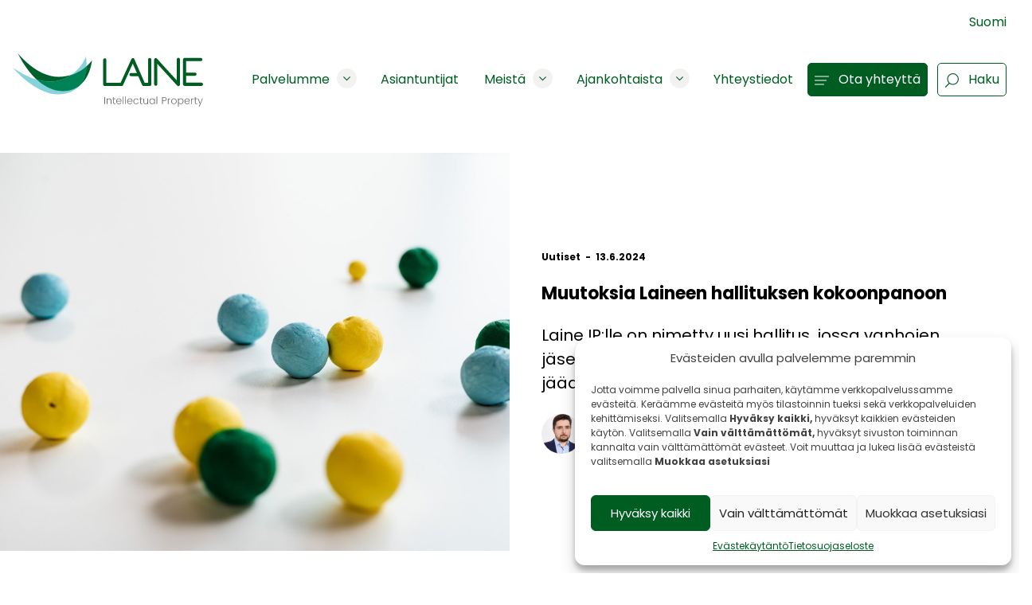

--- FILE ---
content_type: text/html; charset=UTF-8
request_url: https://laine-ip.com/muutoksia-laineen-hallituksen-kokoonpanoon/
body_size: 22234
content:
<!doctype html>
<html class="no-js"  lang="fi">

	<head>
		<meta charset="utf-8">
		<!-- Force IE to use the latest rendering engine available -->
		<meta http-equiv="X-UA-Compatible" content="IE=edge">
		<!-- Mobile Meta -->
		<meta name="viewport" content="width=device-width, initial-scale=1.0">
		<link rel="pingback" href="https://www.laineip.fi/xmlrpc.php">

		<link rel="apple-touch-icon" sizes="60x60" href="https://www.laineip.fi/wp-content/themes/laine-theme/assets/images/favicons/apple-icon-60x60.png">
		<link rel="apple-touch-icon" sizes="72x72" href="https://www.laineip.fi/wp-content/themes/laine-theme/assets/images/favicons/apple-icon-72x72.png">
		<link rel="apple-touch-icon" sizes="76x76" href="https://www.laineip.fi/wp-content/themes/laine-theme/assets/images/favicons/apple-icon-76x76.png">
		<link rel="apple-touch-icon" sizes="114x114" href="https://www.laineip.fi/wp-content/themes/laine-theme/assets/images/favicons/apple-icon-114x114.png">
		<link rel="apple-touch-icon" sizes="120x120" href="https://www.laineip.fi/wp-content/themes/laine-theme/assets/images/favicons/apple-icon-120x120.png">
		<link rel="apple-touch-icon" sizes="144x144" href="https://www.laineip.fi/wp-content/themes/laine-theme/assets/images/favicons/apple-icon-144x144.png">
		<link rel="apple-touch-icon" sizes="152x152" href="https://www.laineip.fi/wp-content/themes/laine-theme/assets/images/favicons/apple-icon-152x152.png">
		<link rel="apple-touch-icon" sizes="180x180" href="https://www.laineip.fi/wp-content/themes/laine-theme/assets/images/favicons/apple-icon-180x180.png">
		<link rel="icon" type="image/png" sizes="192x192"  href="https://www.laineip.fi/wp-content/themes/laine-theme/assets/images/favicons/android-icon-192x192.png">
		<link rel="icon" type="image/png" sizes="32x32" href="https://www.laineip.fi/wp-content/themes/laine-theme/assets/images/favicons/favicon-32x32.png">
		<link rel="icon" type="image/png" sizes="96x96" href="https://www.laineip.fi/wp-content/themes/laine-theme/assets/images/favicons/favicon-96x96.png">
		<link rel="icon" type="image/png" sizes="16x16" href="https://www.laineip.fi/wp-content/themes/laine-theme/assets/images/favicons/favicon-16x16.png">

		<title>Muutoksia Laineen hallituksen kokoonpanoon - Laine IP Oy</title>

<!-- The SEO Framework tehnyt Sybre Waaijer -->
<meta name="robots" content="max-snippet:-1,max-image-preview:large,max-video-preview:-1" />
<link rel="canonical" href="https://www.laineip.fi/muutoksia-laineen-hallituksen-kokoonpanoon/" />
<meta name="description" content="Laine IP:lle on nimetty uusi hallitus, jossa vanhojen jäsenten rinnalle saadaan uusia jäseniä Simo Hovin jäädessä pois hallitustyöstä. Lue lisää…" />
<meta property="og:type" content="article" />
<meta property="og:locale" content="fi_FI" />
<meta property="og:site_name" content="Laine IP Oy" />
<meta property="og:title" content="Muutoksia Laineen hallituksen kokoonpanoon" />
<meta property="og:description" content="Laine IP:lle on nimetty uusi hallitus, jossa vanhojen jäsenten rinnalle saadaan uusia jäseniä Simo Hovin jäädessä pois hallitustyöstä. Lue lisää…" />
<meta property="og:url" content="https://www.laineip.fi/muutoksia-laineen-hallituksen-kokoonpanoon/" />
<meta property="og:image" content="https://www.laineip.fi/wp-content/uploads/2025/06/Brandiboltsit_lowres.jpg" />
<meta property="og:image:width" content="1920" />
<meta property="og:image:height" content="1280" />
<meta property="article:published_time" content="2024-06-13T06:45:00+00:00" />
<meta property="article:modified_time" content="2025-06-10T06:51:03+00:00" />
<meta name="twitter:card" content="summary_large_image" />
<meta name="twitter:title" content="Muutoksia Laineen hallituksen kokoonpanoon" />
<meta name="twitter:description" content="Laine IP:lle on nimetty uusi hallitus, jossa vanhojen jäsenten rinnalle saadaan uusia jäseniä Simo Hovin jäädessä pois hallitustyöstä. Lue lisää…" />
<meta name="twitter:image" content="https://www.laineip.fi/wp-content/uploads/2025/06/Brandiboltsit_lowres.jpg" />
<script type="application/ld+json">{"@context":"https://schema.org","@graph":[{"@type":"WebSite","@id":"https://www.laineip.fi/#/schema/WebSite","url":"https://www.laineip.fi/","name":"Laine IP Oy","inLanguage":"fi","potentialAction":{"@type":"SearchAction","target":{"@type":"EntryPoint","urlTemplate":"https://www.laineip.fi/search/{search_term_string}/"},"query-input":"required name=search_term_string"},"publisher":{"@type":"Organization","@id":"https://www.laineip.fi/#/schema/Organization","name":"Laine IP Oy","url":"https://www.laineip.fi/"}},{"@type":"WebPage","@id":"https://www.laineip.fi/muutoksia-laineen-hallituksen-kokoonpanoon/","url":"https://www.laineip.fi/muutoksia-laineen-hallituksen-kokoonpanoon/","name":"Muutoksia Laineen hallituksen kokoonpanoon - Laine IP Oy","description":"Laine IP:lle on nimetty uusi hallitus, jossa vanhojen jäsenten rinnalle saadaan uusia jäseniä Simo Hovin jäädessä pois hallitustyöstä. Lue lisää…","inLanguage":"fi","isPartOf":{"@id":"https://www.laineip.fi/#/schema/WebSite"},"breadcrumb":{"@type":"BreadcrumbList","@id":"https://www.laineip.fi/#/schema/BreadcrumbList","itemListElement":[{"@type":"ListItem","position":1,"item":"https://www.laineip.fi/","name":"Laine IP Oy"},{"@type":"ListItem","position":2,"item":"https://www.laineip.fi/category/uutiset/","name":"Kategoria: Uutiset"},{"@type":"ListItem","position":3,"name":"Muutoksia Laineen hallituksen kokoonpanoon"}]},"potentialAction":{"@type":"ReadAction","target":"https://www.laineip.fi/muutoksia-laineen-hallituksen-kokoonpanoon/"},"datePublished":"2024-06-13T06:45:00+00:00","dateModified":"2025-06-10T06:51:03+00:00","author":{"@type":"Person","@id":"https://www.laineip.fi/#/schema/Person/9031a2cedb08ae1567eb94c0991ae830","name":"Kati Himanto"}}]}</script>
<!-- / The SEO Framework tehnyt Sybre Waaijer | 18.33ms meta | 12.62ms boot -->

<link rel='dns-prefetch' href='//www.laineip.fi' />
<link rel="alternate" title="oEmbed (JSON)" type="application/json+oembed" href="https://www.laineip.fi/wp-json/oembed/1.0/embed?url=https%3A%2F%2Fwww.laineip.fi%2Fmuutoksia-laineen-hallituksen-kokoonpanoon%2F" />
<link rel="alternate" title="oEmbed (XML)" type="text/xml+oembed" href="https://www.laineip.fi/wp-json/oembed/1.0/embed?url=https%3A%2F%2Fwww.laineip.fi%2Fmuutoksia-laineen-hallituksen-kokoonpanoon%2F&#038;format=xml" />
<style id='wp-img-auto-sizes-contain-inline-css' type='text/css'>
img:is([sizes=auto i],[sizes^="auto," i]){contain-intrinsic-size:3000px 1500px}
/*# sourceURL=wp-img-auto-sizes-contain-inline-css */
</style>

<link rel='stylesheet' id='slick-style-css' href='https://www.laineip.fi/wp-content/themes/laine-theme/assets/slick/slick.css?ver=1.8.1' type='text/css' media='all' />
<link rel='stylesheet' id='slick-theme-css' href='https://www.laineip.fi/wp-content/themes/laine-theme/assets/slick/slick-theme.css?ver=1.8.1' type='text/css' media='all' />
<link rel='stylesheet' id='wp-block-library-css' href='https://www.laineip.fi/wp-includes/css/dist/block-library/style.min.css?ver=6.9' type='text/css' media='all' />
<style id='wp-block-cover-inline-css' type='text/css'>
.wp-block-cover,.wp-block-cover-image{align-items:center;background-position:50%;box-sizing:border-box;display:flex;justify-content:center;min-height:430px;overflow:hidden;overflow:clip;padding:1em;position:relative}.wp-block-cover .has-background-dim:not([class*=-background-color]),.wp-block-cover-image .has-background-dim:not([class*=-background-color]),.wp-block-cover-image.has-background-dim:not([class*=-background-color]),.wp-block-cover.has-background-dim:not([class*=-background-color]){background-color:#000}.wp-block-cover .has-background-dim.has-background-gradient,.wp-block-cover-image .has-background-dim.has-background-gradient{background-color:initial}.wp-block-cover-image.has-background-dim:before,.wp-block-cover.has-background-dim:before{background-color:inherit;content:""}.wp-block-cover .wp-block-cover__background,.wp-block-cover .wp-block-cover__gradient-background,.wp-block-cover-image .wp-block-cover__background,.wp-block-cover-image .wp-block-cover__gradient-background,.wp-block-cover-image.has-background-dim:not(.has-background-gradient):before,.wp-block-cover.has-background-dim:not(.has-background-gradient):before{bottom:0;left:0;opacity:.5;position:absolute;right:0;top:0}.wp-block-cover-image.has-background-dim.has-background-dim-10 .wp-block-cover__background,.wp-block-cover-image.has-background-dim.has-background-dim-10 .wp-block-cover__gradient-background,.wp-block-cover-image.has-background-dim.has-background-dim-10:not(.has-background-gradient):before,.wp-block-cover.has-background-dim.has-background-dim-10 .wp-block-cover__background,.wp-block-cover.has-background-dim.has-background-dim-10 .wp-block-cover__gradient-background,.wp-block-cover.has-background-dim.has-background-dim-10:not(.has-background-gradient):before{opacity:.1}.wp-block-cover-image.has-background-dim.has-background-dim-20 .wp-block-cover__background,.wp-block-cover-image.has-background-dim.has-background-dim-20 .wp-block-cover__gradient-background,.wp-block-cover-image.has-background-dim.has-background-dim-20:not(.has-background-gradient):before,.wp-block-cover.has-background-dim.has-background-dim-20 .wp-block-cover__background,.wp-block-cover.has-background-dim.has-background-dim-20 .wp-block-cover__gradient-background,.wp-block-cover.has-background-dim.has-background-dim-20:not(.has-background-gradient):before{opacity:.2}.wp-block-cover-image.has-background-dim.has-background-dim-30 .wp-block-cover__background,.wp-block-cover-image.has-background-dim.has-background-dim-30 .wp-block-cover__gradient-background,.wp-block-cover-image.has-background-dim.has-background-dim-30:not(.has-background-gradient):before,.wp-block-cover.has-background-dim.has-background-dim-30 .wp-block-cover__background,.wp-block-cover.has-background-dim.has-background-dim-30 .wp-block-cover__gradient-background,.wp-block-cover.has-background-dim.has-background-dim-30:not(.has-background-gradient):before{opacity:.3}.wp-block-cover-image.has-background-dim.has-background-dim-40 .wp-block-cover__background,.wp-block-cover-image.has-background-dim.has-background-dim-40 .wp-block-cover__gradient-background,.wp-block-cover-image.has-background-dim.has-background-dim-40:not(.has-background-gradient):before,.wp-block-cover.has-background-dim.has-background-dim-40 .wp-block-cover__background,.wp-block-cover.has-background-dim.has-background-dim-40 .wp-block-cover__gradient-background,.wp-block-cover.has-background-dim.has-background-dim-40:not(.has-background-gradient):before{opacity:.4}.wp-block-cover-image.has-background-dim.has-background-dim-50 .wp-block-cover__background,.wp-block-cover-image.has-background-dim.has-background-dim-50 .wp-block-cover__gradient-background,.wp-block-cover-image.has-background-dim.has-background-dim-50:not(.has-background-gradient):before,.wp-block-cover.has-background-dim.has-background-dim-50 .wp-block-cover__background,.wp-block-cover.has-background-dim.has-background-dim-50 .wp-block-cover__gradient-background,.wp-block-cover.has-background-dim.has-background-dim-50:not(.has-background-gradient):before{opacity:.5}.wp-block-cover-image.has-background-dim.has-background-dim-60 .wp-block-cover__background,.wp-block-cover-image.has-background-dim.has-background-dim-60 .wp-block-cover__gradient-background,.wp-block-cover-image.has-background-dim.has-background-dim-60:not(.has-background-gradient):before,.wp-block-cover.has-background-dim.has-background-dim-60 .wp-block-cover__background,.wp-block-cover.has-background-dim.has-background-dim-60 .wp-block-cover__gradient-background,.wp-block-cover.has-background-dim.has-background-dim-60:not(.has-background-gradient):before{opacity:.6}.wp-block-cover-image.has-background-dim.has-background-dim-70 .wp-block-cover__background,.wp-block-cover-image.has-background-dim.has-background-dim-70 .wp-block-cover__gradient-background,.wp-block-cover-image.has-background-dim.has-background-dim-70:not(.has-background-gradient):before,.wp-block-cover.has-background-dim.has-background-dim-70 .wp-block-cover__background,.wp-block-cover.has-background-dim.has-background-dim-70 .wp-block-cover__gradient-background,.wp-block-cover.has-background-dim.has-background-dim-70:not(.has-background-gradient):before{opacity:.7}.wp-block-cover-image.has-background-dim.has-background-dim-80 .wp-block-cover__background,.wp-block-cover-image.has-background-dim.has-background-dim-80 .wp-block-cover__gradient-background,.wp-block-cover-image.has-background-dim.has-background-dim-80:not(.has-background-gradient):before,.wp-block-cover.has-background-dim.has-background-dim-80 .wp-block-cover__background,.wp-block-cover.has-background-dim.has-background-dim-80 .wp-block-cover__gradient-background,.wp-block-cover.has-background-dim.has-background-dim-80:not(.has-background-gradient):before{opacity:.8}.wp-block-cover-image.has-background-dim.has-background-dim-90 .wp-block-cover__background,.wp-block-cover-image.has-background-dim.has-background-dim-90 .wp-block-cover__gradient-background,.wp-block-cover-image.has-background-dim.has-background-dim-90:not(.has-background-gradient):before,.wp-block-cover.has-background-dim.has-background-dim-90 .wp-block-cover__background,.wp-block-cover.has-background-dim.has-background-dim-90 .wp-block-cover__gradient-background,.wp-block-cover.has-background-dim.has-background-dim-90:not(.has-background-gradient):before{opacity:.9}.wp-block-cover-image.has-background-dim.has-background-dim-100 .wp-block-cover__background,.wp-block-cover-image.has-background-dim.has-background-dim-100 .wp-block-cover__gradient-background,.wp-block-cover-image.has-background-dim.has-background-dim-100:not(.has-background-gradient):before,.wp-block-cover.has-background-dim.has-background-dim-100 .wp-block-cover__background,.wp-block-cover.has-background-dim.has-background-dim-100 .wp-block-cover__gradient-background,.wp-block-cover.has-background-dim.has-background-dim-100:not(.has-background-gradient):before{opacity:1}.wp-block-cover .wp-block-cover__background.has-background-dim.has-background-dim-0,.wp-block-cover .wp-block-cover__gradient-background.has-background-dim.has-background-dim-0,.wp-block-cover-image .wp-block-cover__background.has-background-dim.has-background-dim-0,.wp-block-cover-image .wp-block-cover__gradient-background.has-background-dim.has-background-dim-0{opacity:0}.wp-block-cover .wp-block-cover__background.has-background-dim.has-background-dim-10,.wp-block-cover .wp-block-cover__gradient-background.has-background-dim.has-background-dim-10,.wp-block-cover-image .wp-block-cover__background.has-background-dim.has-background-dim-10,.wp-block-cover-image .wp-block-cover__gradient-background.has-background-dim.has-background-dim-10{opacity:.1}.wp-block-cover .wp-block-cover__background.has-background-dim.has-background-dim-20,.wp-block-cover .wp-block-cover__gradient-background.has-background-dim.has-background-dim-20,.wp-block-cover-image .wp-block-cover__background.has-background-dim.has-background-dim-20,.wp-block-cover-image .wp-block-cover__gradient-background.has-background-dim.has-background-dim-20{opacity:.2}.wp-block-cover .wp-block-cover__background.has-background-dim.has-background-dim-30,.wp-block-cover .wp-block-cover__gradient-background.has-background-dim.has-background-dim-30,.wp-block-cover-image .wp-block-cover__background.has-background-dim.has-background-dim-30,.wp-block-cover-image .wp-block-cover__gradient-background.has-background-dim.has-background-dim-30{opacity:.3}.wp-block-cover .wp-block-cover__background.has-background-dim.has-background-dim-40,.wp-block-cover .wp-block-cover__gradient-background.has-background-dim.has-background-dim-40,.wp-block-cover-image .wp-block-cover__background.has-background-dim.has-background-dim-40,.wp-block-cover-image .wp-block-cover__gradient-background.has-background-dim.has-background-dim-40{opacity:.4}.wp-block-cover .wp-block-cover__background.has-background-dim.has-background-dim-50,.wp-block-cover .wp-block-cover__gradient-background.has-background-dim.has-background-dim-50,.wp-block-cover-image .wp-block-cover__background.has-background-dim.has-background-dim-50,.wp-block-cover-image .wp-block-cover__gradient-background.has-background-dim.has-background-dim-50{opacity:.5}.wp-block-cover .wp-block-cover__background.has-background-dim.has-background-dim-60,.wp-block-cover .wp-block-cover__gradient-background.has-background-dim.has-background-dim-60,.wp-block-cover-image .wp-block-cover__background.has-background-dim.has-background-dim-60,.wp-block-cover-image .wp-block-cover__gradient-background.has-background-dim.has-background-dim-60{opacity:.6}.wp-block-cover .wp-block-cover__background.has-background-dim.has-background-dim-70,.wp-block-cover .wp-block-cover__gradient-background.has-background-dim.has-background-dim-70,.wp-block-cover-image .wp-block-cover__background.has-background-dim.has-background-dim-70,.wp-block-cover-image .wp-block-cover__gradient-background.has-background-dim.has-background-dim-70{opacity:.7}.wp-block-cover .wp-block-cover__background.has-background-dim.has-background-dim-80,.wp-block-cover .wp-block-cover__gradient-background.has-background-dim.has-background-dim-80,.wp-block-cover-image .wp-block-cover__background.has-background-dim.has-background-dim-80,.wp-block-cover-image .wp-block-cover__gradient-background.has-background-dim.has-background-dim-80{opacity:.8}.wp-block-cover .wp-block-cover__background.has-background-dim.has-background-dim-90,.wp-block-cover .wp-block-cover__gradient-background.has-background-dim.has-background-dim-90,.wp-block-cover-image .wp-block-cover__background.has-background-dim.has-background-dim-90,.wp-block-cover-image .wp-block-cover__gradient-background.has-background-dim.has-background-dim-90{opacity:.9}.wp-block-cover .wp-block-cover__background.has-background-dim.has-background-dim-100,.wp-block-cover .wp-block-cover__gradient-background.has-background-dim.has-background-dim-100,.wp-block-cover-image .wp-block-cover__background.has-background-dim.has-background-dim-100,.wp-block-cover-image .wp-block-cover__gradient-background.has-background-dim.has-background-dim-100{opacity:1}.wp-block-cover-image.alignleft,.wp-block-cover-image.alignright,.wp-block-cover.alignleft,.wp-block-cover.alignright{max-width:420px;width:100%}.wp-block-cover-image.aligncenter,.wp-block-cover-image.alignleft,.wp-block-cover-image.alignright,.wp-block-cover.aligncenter,.wp-block-cover.alignleft,.wp-block-cover.alignright{display:flex}.wp-block-cover .wp-block-cover__inner-container,.wp-block-cover-image .wp-block-cover__inner-container{color:inherit;position:relative;width:100%}.wp-block-cover-image.is-position-top-left,.wp-block-cover.is-position-top-left{align-items:flex-start;justify-content:flex-start}.wp-block-cover-image.is-position-top-center,.wp-block-cover.is-position-top-center{align-items:flex-start;justify-content:center}.wp-block-cover-image.is-position-top-right,.wp-block-cover.is-position-top-right{align-items:flex-start;justify-content:flex-end}.wp-block-cover-image.is-position-center-left,.wp-block-cover.is-position-center-left{align-items:center;justify-content:flex-start}.wp-block-cover-image.is-position-center-center,.wp-block-cover.is-position-center-center{align-items:center;justify-content:center}.wp-block-cover-image.is-position-center-right,.wp-block-cover.is-position-center-right{align-items:center;justify-content:flex-end}.wp-block-cover-image.is-position-bottom-left,.wp-block-cover.is-position-bottom-left{align-items:flex-end;justify-content:flex-start}.wp-block-cover-image.is-position-bottom-center,.wp-block-cover.is-position-bottom-center{align-items:flex-end;justify-content:center}.wp-block-cover-image.is-position-bottom-right,.wp-block-cover.is-position-bottom-right{align-items:flex-end;justify-content:flex-end}.wp-block-cover-image.has-custom-content-position.has-custom-content-position .wp-block-cover__inner-container,.wp-block-cover.has-custom-content-position.has-custom-content-position .wp-block-cover__inner-container{margin:0}.wp-block-cover-image.has-custom-content-position.has-custom-content-position.is-position-bottom-left .wp-block-cover__inner-container,.wp-block-cover-image.has-custom-content-position.has-custom-content-position.is-position-bottom-right .wp-block-cover__inner-container,.wp-block-cover-image.has-custom-content-position.has-custom-content-position.is-position-center-left .wp-block-cover__inner-container,.wp-block-cover-image.has-custom-content-position.has-custom-content-position.is-position-center-right .wp-block-cover__inner-container,.wp-block-cover-image.has-custom-content-position.has-custom-content-position.is-position-top-left .wp-block-cover__inner-container,.wp-block-cover-image.has-custom-content-position.has-custom-content-position.is-position-top-right .wp-block-cover__inner-container,.wp-block-cover.has-custom-content-position.has-custom-content-position.is-position-bottom-left .wp-block-cover__inner-container,.wp-block-cover.has-custom-content-position.has-custom-content-position.is-position-bottom-right .wp-block-cover__inner-container,.wp-block-cover.has-custom-content-position.has-custom-content-position.is-position-center-left .wp-block-cover__inner-container,.wp-block-cover.has-custom-content-position.has-custom-content-position.is-position-center-right .wp-block-cover__inner-container,.wp-block-cover.has-custom-content-position.has-custom-content-position.is-position-top-left .wp-block-cover__inner-container,.wp-block-cover.has-custom-content-position.has-custom-content-position.is-position-top-right .wp-block-cover__inner-container{margin:0;width:auto}.wp-block-cover .wp-block-cover__image-background,.wp-block-cover video.wp-block-cover__video-background,.wp-block-cover-image .wp-block-cover__image-background,.wp-block-cover-image video.wp-block-cover__video-background{border:none;bottom:0;box-shadow:none;height:100%;left:0;margin:0;max-height:none;max-width:none;object-fit:cover;outline:none;padding:0;position:absolute;right:0;top:0;width:100%}.wp-block-cover-image.has-parallax,.wp-block-cover.has-parallax,.wp-block-cover__image-background.has-parallax,video.wp-block-cover__video-background.has-parallax{background-attachment:fixed;background-repeat:no-repeat;background-size:cover}@supports (-webkit-touch-callout:inherit){.wp-block-cover-image.has-parallax,.wp-block-cover.has-parallax,.wp-block-cover__image-background.has-parallax,video.wp-block-cover__video-background.has-parallax{background-attachment:scroll}}@media (prefers-reduced-motion:reduce){.wp-block-cover-image.has-parallax,.wp-block-cover.has-parallax,.wp-block-cover__image-background.has-parallax,video.wp-block-cover__video-background.has-parallax{background-attachment:scroll}}.wp-block-cover-image.is-repeated,.wp-block-cover.is-repeated,.wp-block-cover__image-background.is-repeated,video.wp-block-cover__video-background.is-repeated{background-repeat:repeat;background-size:auto}.wp-block-cover-image-text,.wp-block-cover-image-text a,.wp-block-cover-image-text a:active,.wp-block-cover-image-text a:focus,.wp-block-cover-image-text a:hover,.wp-block-cover-text,.wp-block-cover-text a,.wp-block-cover-text a:active,.wp-block-cover-text a:focus,.wp-block-cover-text a:hover,section.wp-block-cover-image h2,section.wp-block-cover-image h2 a,section.wp-block-cover-image h2 a:active,section.wp-block-cover-image h2 a:focus,section.wp-block-cover-image h2 a:hover{color:#fff}.wp-block-cover-image .wp-block-cover.has-left-content{justify-content:flex-start}.wp-block-cover-image .wp-block-cover.has-right-content{justify-content:flex-end}.wp-block-cover-image.has-left-content .wp-block-cover-image-text,.wp-block-cover.has-left-content .wp-block-cover-text,section.wp-block-cover-image.has-left-content>h2{margin-left:0;text-align:left}.wp-block-cover-image.has-right-content .wp-block-cover-image-text,.wp-block-cover.has-right-content .wp-block-cover-text,section.wp-block-cover-image.has-right-content>h2{margin-right:0;text-align:right}.wp-block-cover .wp-block-cover-text,.wp-block-cover-image .wp-block-cover-image-text,section.wp-block-cover-image>h2{font-size:2em;line-height:1.25;margin-bottom:0;max-width:840px;padding:.44em;text-align:center;z-index:1}:where(.wp-block-cover-image:not(.has-text-color)),:where(.wp-block-cover:not(.has-text-color)){color:#fff}:where(.wp-block-cover-image.is-light:not(.has-text-color)),:where(.wp-block-cover.is-light:not(.has-text-color)){color:#000}:root :where(.wp-block-cover h1:not(.has-text-color)),:root :where(.wp-block-cover h2:not(.has-text-color)),:root :where(.wp-block-cover h3:not(.has-text-color)),:root :where(.wp-block-cover h4:not(.has-text-color)),:root :where(.wp-block-cover h5:not(.has-text-color)),:root :where(.wp-block-cover h6:not(.has-text-color)),:root :where(.wp-block-cover p:not(.has-text-color)){color:inherit}body:not(.editor-styles-wrapper) .wp-block-cover:not(.wp-block-cover:has(.wp-block-cover__background+.wp-block-cover__inner-container)) .wp-block-cover__image-background,body:not(.editor-styles-wrapper) .wp-block-cover:not(.wp-block-cover:has(.wp-block-cover__background+.wp-block-cover__inner-container)) .wp-block-cover__video-background{z-index:0}body:not(.editor-styles-wrapper) .wp-block-cover:not(.wp-block-cover:has(.wp-block-cover__background+.wp-block-cover__inner-container)) .wp-block-cover__background,body:not(.editor-styles-wrapper) .wp-block-cover:not(.wp-block-cover:has(.wp-block-cover__background+.wp-block-cover__inner-container)) .wp-block-cover__gradient-background,body:not(.editor-styles-wrapper) .wp-block-cover:not(.wp-block-cover:has(.wp-block-cover__background+.wp-block-cover__inner-container)) .wp-block-cover__inner-container,body:not(.editor-styles-wrapper) .wp-block-cover:not(.wp-block-cover:has(.wp-block-cover__background+.wp-block-cover__inner-container)).has-background-dim:not(.has-background-gradient):before{z-index:1}.has-modal-open body:not(.editor-styles-wrapper) .wp-block-cover:not(.wp-block-cover:has(.wp-block-cover__background+.wp-block-cover__inner-container)) .wp-block-cover__inner-container{z-index:auto}
/*# sourceURL=https://www.laineip.fi/wp-includes/blocks/cover/style.min.css */
</style>
<style id='wp-block-image-inline-css' type='text/css'>
.wp-block-image>a,.wp-block-image>figure>a{display:inline-block}.wp-block-image img{box-sizing:border-box;height:auto;max-width:100%;vertical-align:bottom}@media not (prefers-reduced-motion){.wp-block-image img.hide{visibility:hidden}.wp-block-image img.show{animation:show-content-image .4s}}.wp-block-image[style*=border-radius] img,.wp-block-image[style*=border-radius]>a{border-radius:inherit}.wp-block-image.has-custom-border img{box-sizing:border-box}.wp-block-image.aligncenter{text-align:center}.wp-block-image.alignfull>a,.wp-block-image.alignwide>a{width:100%}.wp-block-image.alignfull img,.wp-block-image.alignwide img{height:auto;width:100%}.wp-block-image .aligncenter,.wp-block-image .alignleft,.wp-block-image .alignright,.wp-block-image.aligncenter,.wp-block-image.alignleft,.wp-block-image.alignright{display:table}.wp-block-image .aligncenter>figcaption,.wp-block-image .alignleft>figcaption,.wp-block-image .alignright>figcaption,.wp-block-image.aligncenter>figcaption,.wp-block-image.alignleft>figcaption,.wp-block-image.alignright>figcaption{caption-side:bottom;display:table-caption}.wp-block-image .alignleft{float:left;margin:.5em 1em .5em 0}.wp-block-image .alignright{float:right;margin:.5em 0 .5em 1em}.wp-block-image .aligncenter{margin-left:auto;margin-right:auto}.wp-block-image :where(figcaption){margin-bottom:1em;margin-top:.5em}.wp-block-image.is-style-circle-mask img{border-radius:9999px}@supports ((-webkit-mask-image:none) or (mask-image:none)) or (-webkit-mask-image:none){.wp-block-image.is-style-circle-mask img{border-radius:0;-webkit-mask-image:url('data:image/svg+xml;utf8,<svg viewBox="0 0 100 100" xmlns="http://www.w3.org/2000/svg"><circle cx="50" cy="50" r="50"/></svg>');mask-image:url('data:image/svg+xml;utf8,<svg viewBox="0 0 100 100" xmlns="http://www.w3.org/2000/svg"><circle cx="50" cy="50" r="50"/></svg>');mask-mode:alpha;-webkit-mask-position:center;mask-position:center;-webkit-mask-repeat:no-repeat;mask-repeat:no-repeat;-webkit-mask-size:contain;mask-size:contain}}:root :where(.wp-block-image.is-style-rounded img,.wp-block-image .is-style-rounded img){border-radius:9999px}.wp-block-image figure{margin:0}.wp-lightbox-container{display:flex;flex-direction:column;position:relative}.wp-lightbox-container img{cursor:zoom-in}.wp-lightbox-container img:hover+button{opacity:1}.wp-lightbox-container button{align-items:center;backdrop-filter:blur(16px) saturate(180%);background-color:#5a5a5a40;border:none;border-radius:4px;cursor:zoom-in;display:flex;height:20px;justify-content:center;opacity:0;padding:0;position:absolute;right:16px;text-align:center;top:16px;width:20px;z-index:100}@media not (prefers-reduced-motion){.wp-lightbox-container button{transition:opacity .2s ease}}.wp-lightbox-container button:focus-visible{outline:3px auto #5a5a5a40;outline:3px auto -webkit-focus-ring-color;outline-offset:3px}.wp-lightbox-container button:hover{cursor:pointer;opacity:1}.wp-lightbox-container button:focus{opacity:1}.wp-lightbox-container button:focus,.wp-lightbox-container button:hover,.wp-lightbox-container button:not(:hover):not(:active):not(.has-background){background-color:#5a5a5a40;border:none}.wp-lightbox-overlay{box-sizing:border-box;cursor:zoom-out;height:100vh;left:0;overflow:hidden;position:fixed;top:0;visibility:hidden;width:100%;z-index:100000}.wp-lightbox-overlay .close-button{align-items:center;cursor:pointer;display:flex;justify-content:center;min-height:40px;min-width:40px;padding:0;position:absolute;right:calc(env(safe-area-inset-right) + 16px);top:calc(env(safe-area-inset-top) + 16px);z-index:5000000}.wp-lightbox-overlay .close-button:focus,.wp-lightbox-overlay .close-button:hover,.wp-lightbox-overlay .close-button:not(:hover):not(:active):not(.has-background){background:none;border:none}.wp-lightbox-overlay .lightbox-image-container{height:var(--wp--lightbox-container-height);left:50%;overflow:hidden;position:absolute;top:50%;transform:translate(-50%,-50%);transform-origin:top left;width:var(--wp--lightbox-container-width);z-index:9999999999}.wp-lightbox-overlay .wp-block-image{align-items:center;box-sizing:border-box;display:flex;height:100%;justify-content:center;margin:0;position:relative;transform-origin:0 0;width:100%;z-index:3000000}.wp-lightbox-overlay .wp-block-image img{height:var(--wp--lightbox-image-height);min-height:var(--wp--lightbox-image-height);min-width:var(--wp--lightbox-image-width);width:var(--wp--lightbox-image-width)}.wp-lightbox-overlay .wp-block-image figcaption{display:none}.wp-lightbox-overlay button{background:none;border:none}.wp-lightbox-overlay .scrim{background-color:#fff;height:100%;opacity:.9;position:absolute;width:100%;z-index:2000000}.wp-lightbox-overlay.active{visibility:visible}@media not (prefers-reduced-motion){.wp-lightbox-overlay.active{animation:turn-on-visibility .25s both}.wp-lightbox-overlay.active img{animation:turn-on-visibility .35s both}.wp-lightbox-overlay.show-closing-animation:not(.active){animation:turn-off-visibility .35s both}.wp-lightbox-overlay.show-closing-animation:not(.active) img{animation:turn-off-visibility .25s both}.wp-lightbox-overlay.zoom.active{animation:none;opacity:1;visibility:visible}.wp-lightbox-overlay.zoom.active .lightbox-image-container{animation:lightbox-zoom-in .4s}.wp-lightbox-overlay.zoom.active .lightbox-image-container img{animation:none}.wp-lightbox-overlay.zoom.active .scrim{animation:turn-on-visibility .4s forwards}.wp-lightbox-overlay.zoom.show-closing-animation:not(.active){animation:none}.wp-lightbox-overlay.zoom.show-closing-animation:not(.active) .lightbox-image-container{animation:lightbox-zoom-out .4s}.wp-lightbox-overlay.zoom.show-closing-animation:not(.active) .lightbox-image-container img{animation:none}.wp-lightbox-overlay.zoom.show-closing-animation:not(.active) .scrim{animation:turn-off-visibility .4s forwards}}@keyframes show-content-image{0%{visibility:hidden}99%{visibility:hidden}to{visibility:visible}}@keyframes turn-on-visibility{0%{opacity:0}to{opacity:1}}@keyframes turn-off-visibility{0%{opacity:1;visibility:visible}99%{opacity:0;visibility:visible}to{opacity:0;visibility:hidden}}@keyframes lightbox-zoom-in{0%{transform:translate(calc((-100vw + var(--wp--lightbox-scrollbar-width))/2 + var(--wp--lightbox-initial-left-position)),calc(-50vh + var(--wp--lightbox-initial-top-position))) scale(var(--wp--lightbox-scale))}to{transform:translate(-50%,-50%) scale(1)}}@keyframes lightbox-zoom-out{0%{transform:translate(-50%,-50%) scale(1);visibility:visible}99%{visibility:visible}to{transform:translate(calc((-100vw + var(--wp--lightbox-scrollbar-width))/2 + var(--wp--lightbox-initial-left-position)),calc(-50vh + var(--wp--lightbox-initial-top-position))) scale(var(--wp--lightbox-scale));visibility:hidden}}
/*# sourceURL=https://www.laineip.fi/wp-includes/blocks/image/style.min.css */
</style>
<style id='wp-block-image-theme-inline-css' type='text/css'>
:root :where(.wp-block-image figcaption){color:#555;font-size:13px;text-align:center}.is-dark-theme :root :where(.wp-block-image figcaption){color:#ffffffa6}.wp-block-image{margin:0 0 1em}
/*# sourceURL=https://www.laineip.fi/wp-includes/blocks/image/theme.min.css */
</style>
<style id='wp-block-columns-inline-css' type='text/css'>
.wp-block-columns{box-sizing:border-box;display:flex;flex-wrap:wrap!important}@media (min-width:782px){.wp-block-columns{flex-wrap:nowrap!important}}.wp-block-columns{align-items:normal!important}.wp-block-columns.are-vertically-aligned-top{align-items:flex-start}.wp-block-columns.are-vertically-aligned-center{align-items:center}.wp-block-columns.are-vertically-aligned-bottom{align-items:flex-end}@media (max-width:781px){.wp-block-columns:not(.is-not-stacked-on-mobile)>.wp-block-column{flex-basis:100%!important}}@media (min-width:782px){.wp-block-columns:not(.is-not-stacked-on-mobile)>.wp-block-column{flex-basis:0;flex-grow:1}.wp-block-columns:not(.is-not-stacked-on-mobile)>.wp-block-column[style*=flex-basis]{flex-grow:0}}.wp-block-columns.is-not-stacked-on-mobile{flex-wrap:nowrap!important}.wp-block-columns.is-not-stacked-on-mobile>.wp-block-column{flex-basis:0;flex-grow:1}.wp-block-columns.is-not-stacked-on-mobile>.wp-block-column[style*=flex-basis]{flex-grow:0}:where(.wp-block-columns){margin-bottom:1.75em}:where(.wp-block-columns.has-background){padding:1.25em 2.375em}.wp-block-column{flex-grow:1;min-width:0;overflow-wrap:break-word;word-break:break-word}.wp-block-column.is-vertically-aligned-top{align-self:flex-start}.wp-block-column.is-vertically-aligned-center{align-self:center}.wp-block-column.is-vertically-aligned-bottom{align-self:flex-end}.wp-block-column.is-vertically-aligned-stretch{align-self:stretch}.wp-block-column.is-vertically-aligned-bottom,.wp-block-column.is-vertically-aligned-center,.wp-block-column.is-vertically-aligned-top{width:100%}
/*# sourceURL=https://www.laineip.fi/wp-includes/blocks/columns/style.min.css */
</style>
<style id='wp-block-group-inline-css' type='text/css'>
.wp-block-group{box-sizing:border-box}:where(.wp-block-group.wp-block-group-is-layout-constrained){position:relative}
/*# sourceURL=https://www.laineip.fi/wp-includes/blocks/group/style.min.css */
</style>
<style id='wp-block-group-theme-inline-css' type='text/css'>
:where(.wp-block-group.has-background){padding:1.25em 2.375em}
/*# sourceURL=https://www.laineip.fi/wp-includes/blocks/group/theme.min.css */
</style>
<style id='wp-block-paragraph-inline-css' type='text/css'>
.is-small-text{font-size:.875em}.is-regular-text{font-size:1em}.is-large-text{font-size:2.25em}.is-larger-text{font-size:3em}.has-drop-cap:not(:focus):first-letter{float:left;font-size:8.4em;font-style:normal;font-weight:100;line-height:.68;margin:.05em .1em 0 0;text-transform:uppercase}body.rtl .has-drop-cap:not(:focus):first-letter{float:none;margin-left:.1em}p.has-drop-cap.has-background{overflow:hidden}:root :where(p.has-background){padding:1.25em 2.375em}:where(p.has-text-color:not(.has-link-color)) a{color:inherit}p.has-text-align-left[style*="writing-mode:vertical-lr"],p.has-text-align-right[style*="writing-mode:vertical-rl"]{rotate:180deg}
/*# sourceURL=https://www.laineip.fi/wp-includes/blocks/paragraph/style.min.css */
</style>
<style id='laineblocks-clickable-group-style-inline-css' type='text/css'>
body:not(.wp-admin) .wp-block-laineblocks-clickable-group{cursor:pointer;display:contents}.components-panel__body .block-editor-link-control{margin-left:-1rem;max-width:100%;min-width:100%;overflow:hidden;position:relative}.block-editor-link-control{z-index:1000}.components-base-control{min-width:93%}
/*# sourceURL=https://www.laineip.fi/wp-content/themes/laine-theme/build/blocks/clickable-group/clickable-group.css */
</style>
<style id='global-styles-inline-css' type='text/css'>
:root{--wp--preset--aspect-ratio--square: 1;--wp--preset--aspect-ratio--4-3: 4/3;--wp--preset--aspect-ratio--3-4: 3/4;--wp--preset--aspect-ratio--3-2: 3/2;--wp--preset--aspect-ratio--2-3: 2/3;--wp--preset--aspect-ratio--16-9: 16/9;--wp--preset--aspect-ratio--9-16: 9/16;--wp--preset--color--black: #000000;--wp--preset--color--cyan-bluish-gray: #abb8c3;--wp--preset--color--white: #ffffff;--wp--preset--color--pale-pink: #f78da7;--wp--preset--color--vivid-red: #cf2e2e;--wp--preset--color--luminous-vivid-orange: #ff6900;--wp--preset--color--luminous-vivid-amber: #fcb900;--wp--preset--color--light-green-cyan: #7bdcb5;--wp--preset--color--vivid-green-cyan: #00d084;--wp--preset--color--pale-cyan-blue: #8ed1fc;--wp--preset--color--vivid-cyan-blue: #0693e3;--wp--preset--color--vivid-purple: #9b51e0;--wp--preset--color--laine-blue: var(--laine-blue);--wp--preset--color--laine-gray: var(--laine-gray);--wp--preset--color--laine-light-gray: #f5f5f5;--wp--preset--color--laine-white: #ffffff;--wp--preset--gradient--vivid-cyan-blue-to-vivid-purple: linear-gradient(135deg,rgb(6,147,227) 0%,rgb(155,81,224) 100%);--wp--preset--gradient--light-green-cyan-to-vivid-green-cyan: linear-gradient(135deg,rgb(122,220,180) 0%,rgb(0,208,130) 100%);--wp--preset--gradient--luminous-vivid-amber-to-luminous-vivid-orange: linear-gradient(135deg,rgb(252,185,0) 0%,rgb(255,105,0) 100%);--wp--preset--gradient--luminous-vivid-orange-to-vivid-red: linear-gradient(135deg,rgb(255,105,0) 0%,rgb(207,46,46) 100%);--wp--preset--gradient--very-light-gray-to-cyan-bluish-gray: linear-gradient(135deg,rgb(238,238,238) 0%,rgb(169,184,195) 100%);--wp--preset--gradient--cool-to-warm-spectrum: linear-gradient(135deg,rgb(74,234,220) 0%,rgb(151,120,209) 20%,rgb(207,42,186) 40%,rgb(238,44,130) 60%,rgb(251,105,98) 80%,rgb(254,248,76) 100%);--wp--preset--gradient--blush-light-purple: linear-gradient(135deg,rgb(255,206,236) 0%,rgb(152,150,240) 100%);--wp--preset--gradient--blush-bordeaux: linear-gradient(135deg,rgb(254,205,165) 0%,rgb(254,45,45) 50%,rgb(107,0,62) 100%);--wp--preset--gradient--luminous-dusk: linear-gradient(135deg,rgb(255,203,112) 0%,rgb(199,81,192) 50%,rgb(65,88,208) 100%);--wp--preset--gradient--pale-ocean: linear-gradient(135deg,rgb(255,245,203) 0%,rgb(182,227,212) 50%,rgb(51,167,181) 100%);--wp--preset--gradient--electric-grass: linear-gradient(135deg,rgb(202,248,128) 0%,rgb(113,206,126) 100%);--wp--preset--gradient--midnight: linear-gradient(135deg,rgb(2,3,129) 0%,rgb(40,116,252) 100%);--wp--preset--font-size--small: 13px;--wp--preset--font-size--medium: 20px;--wp--preset--font-size--large: 36px;--wp--preset--font-size--x-large: 42px;--wp--preset--spacing--20: 0.44rem;--wp--preset--spacing--30: 0.67rem;--wp--preset--spacing--40: 1rem;--wp--preset--spacing--50: 1.5rem;--wp--preset--spacing--60: 2.25rem;--wp--preset--spacing--70: 3.38rem;--wp--preset--spacing--80: 5.06rem;--wp--preset--shadow--natural: 6px 6px 9px rgba(0, 0, 0, 0.2);--wp--preset--shadow--deep: 12px 12px 50px rgba(0, 0, 0, 0.4);--wp--preset--shadow--sharp: 6px 6px 0px rgba(0, 0, 0, 0.2);--wp--preset--shadow--outlined: 6px 6px 0px -3px rgb(255, 255, 255), 6px 6px rgb(0, 0, 0);--wp--preset--shadow--crisp: 6px 6px 0px rgb(0, 0, 0);}:where(body) { margin: 0; }.wp-site-blocks > .alignleft { float: left; margin-right: 2em; }.wp-site-blocks > .alignright { float: right; margin-left: 2em; }.wp-site-blocks > .aligncenter { justify-content: center; margin-left: auto; margin-right: auto; }:where(.is-layout-flex){gap: 0.5em;}:where(.is-layout-grid){gap: 0.5em;}.is-layout-flow > .alignleft{float: left;margin-inline-start: 0;margin-inline-end: 2em;}.is-layout-flow > .alignright{float: right;margin-inline-start: 2em;margin-inline-end: 0;}.is-layout-flow > .aligncenter{margin-left: auto !important;margin-right: auto !important;}.is-layout-constrained > .alignleft{float: left;margin-inline-start: 0;margin-inline-end: 2em;}.is-layout-constrained > .alignright{float: right;margin-inline-start: 2em;margin-inline-end: 0;}.is-layout-constrained > .aligncenter{margin-left: auto !important;margin-right: auto !important;}.is-layout-constrained > :where(:not(.alignleft):not(.alignright):not(.alignfull)){margin-left: auto !important;margin-right: auto !important;}body .is-layout-flex{display: flex;}.is-layout-flex{flex-wrap: wrap;align-items: center;}.is-layout-flex > :is(*, div){margin: 0;}body .is-layout-grid{display: grid;}.is-layout-grid > :is(*, div){margin: 0;}body{padding-top: 0px;padding-right: 0px;padding-bottom: 0px;padding-left: 0px;}a:where(:not(.wp-element-button)){text-decoration: underline;}:root :where(.wp-element-button, .wp-block-button__link){background-color: #32373c;border-width: 0;color: #fff;font-family: inherit;font-size: inherit;font-style: inherit;font-weight: inherit;letter-spacing: inherit;line-height: inherit;padding-top: calc(0.667em + 2px);padding-right: calc(1.333em + 2px);padding-bottom: calc(0.667em + 2px);padding-left: calc(1.333em + 2px);text-decoration: none;text-transform: inherit;}.has-black-color{color: var(--wp--preset--color--black) !important;}.has-cyan-bluish-gray-color{color: var(--wp--preset--color--cyan-bluish-gray) !important;}.has-white-color{color: var(--wp--preset--color--white) !important;}.has-pale-pink-color{color: var(--wp--preset--color--pale-pink) !important;}.has-vivid-red-color{color: var(--wp--preset--color--vivid-red) !important;}.has-luminous-vivid-orange-color{color: var(--wp--preset--color--luminous-vivid-orange) !important;}.has-luminous-vivid-amber-color{color: var(--wp--preset--color--luminous-vivid-amber) !important;}.has-light-green-cyan-color{color: var(--wp--preset--color--light-green-cyan) !important;}.has-vivid-green-cyan-color{color: var(--wp--preset--color--vivid-green-cyan) !important;}.has-pale-cyan-blue-color{color: var(--wp--preset--color--pale-cyan-blue) !important;}.has-vivid-cyan-blue-color{color: var(--wp--preset--color--vivid-cyan-blue) !important;}.has-vivid-purple-color{color: var(--wp--preset--color--vivid-purple) !important;}.has-laine-blue-color{color: var(--wp--preset--color--laine-blue) !important;}.has-laine-gray-color{color: var(--wp--preset--color--laine-gray) !important;}.has-laine-light-gray-color{color: var(--wp--preset--color--laine-light-gray) !important;}.has-laine-white-color{color: var(--wp--preset--color--laine-white) !important;}.has-black-background-color{background-color: var(--wp--preset--color--black) !important;}.has-cyan-bluish-gray-background-color{background-color: var(--wp--preset--color--cyan-bluish-gray) !important;}.has-white-background-color{background-color: var(--wp--preset--color--white) !important;}.has-pale-pink-background-color{background-color: var(--wp--preset--color--pale-pink) !important;}.has-vivid-red-background-color{background-color: var(--wp--preset--color--vivid-red) !important;}.has-luminous-vivid-orange-background-color{background-color: var(--wp--preset--color--luminous-vivid-orange) !important;}.has-luminous-vivid-amber-background-color{background-color: var(--wp--preset--color--luminous-vivid-amber) !important;}.has-light-green-cyan-background-color{background-color: var(--wp--preset--color--light-green-cyan) !important;}.has-vivid-green-cyan-background-color{background-color: var(--wp--preset--color--vivid-green-cyan) !important;}.has-pale-cyan-blue-background-color{background-color: var(--wp--preset--color--pale-cyan-blue) !important;}.has-vivid-cyan-blue-background-color{background-color: var(--wp--preset--color--vivid-cyan-blue) !important;}.has-vivid-purple-background-color{background-color: var(--wp--preset--color--vivid-purple) !important;}.has-laine-blue-background-color{background-color: var(--wp--preset--color--laine-blue) !important;}.has-laine-gray-background-color{background-color: var(--wp--preset--color--laine-gray) !important;}.has-laine-light-gray-background-color{background-color: var(--wp--preset--color--laine-light-gray) !important;}.has-laine-white-background-color{background-color: var(--wp--preset--color--laine-white) !important;}.has-black-border-color{border-color: var(--wp--preset--color--black) !important;}.has-cyan-bluish-gray-border-color{border-color: var(--wp--preset--color--cyan-bluish-gray) !important;}.has-white-border-color{border-color: var(--wp--preset--color--white) !important;}.has-pale-pink-border-color{border-color: var(--wp--preset--color--pale-pink) !important;}.has-vivid-red-border-color{border-color: var(--wp--preset--color--vivid-red) !important;}.has-luminous-vivid-orange-border-color{border-color: var(--wp--preset--color--luminous-vivid-orange) !important;}.has-luminous-vivid-amber-border-color{border-color: var(--wp--preset--color--luminous-vivid-amber) !important;}.has-light-green-cyan-border-color{border-color: var(--wp--preset--color--light-green-cyan) !important;}.has-vivid-green-cyan-border-color{border-color: var(--wp--preset--color--vivid-green-cyan) !important;}.has-pale-cyan-blue-border-color{border-color: var(--wp--preset--color--pale-cyan-blue) !important;}.has-vivid-cyan-blue-border-color{border-color: var(--wp--preset--color--vivid-cyan-blue) !important;}.has-vivid-purple-border-color{border-color: var(--wp--preset--color--vivid-purple) !important;}.has-laine-blue-border-color{border-color: var(--wp--preset--color--laine-blue) !important;}.has-laine-gray-border-color{border-color: var(--wp--preset--color--laine-gray) !important;}.has-laine-light-gray-border-color{border-color: var(--wp--preset--color--laine-light-gray) !important;}.has-laine-white-border-color{border-color: var(--wp--preset--color--laine-white) !important;}.has-vivid-cyan-blue-to-vivid-purple-gradient-background{background: var(--wp--preset--gradient--vivid-cyan-blue-to-vivid-purple) !important;}.has-light-green-cyan-to-vivid-green-cyan-gradient-background{background: var(--wp--preset--gradient--light-green-cyan-to-vivid-green-cyan) !important;}.has-luminous-vivid-amber-to-luminous-vivid-orange-gradient-background{background: var(--wp--preset--gradient--luminous-vivid-amber-to-luminous-vivid-orange) !important;}.has-luminous-vivid-orange-to-vivid-red-gradient-background{background: var(--wp--preset--gradient--luminous-vivid-orange-to-vivid-red) !important;}.has-very-light-gray-to-cyan-bluish-gray-gradient-background{background: var(--wp--preset--gradient--very-light-gray-to-cyan-bluish-gray) !important;}.has-cool-to-warm-spectrum-gradient-background{background: var(--wp--preset--gradient--cool-to-warm-spectrum) !important;}.has-blush-light-purple-gradient-background{background: var(--wp--preset--gradient--blush-light-purple) !important;}.has-blush-bordeaux-gradient-background{background: var(--wp--preset--gradient--blush-bordeaux) !important;}.has-luminous-dusk-gradient-background{background: var(--wp--preset--gradient--luminous-dusk) !important;}.has-pale-ocean-gradient-background{background: var(--wp--preset--gradient--pale-ocean) !important;}.has-electric-grass-gradient-background{background: var(--wp--preset--gradient--electric-grass) !important;}.has-midnight-gradient-background{background: var(--wp--preset--gradient--midnight) !important;}.has-small-font-size{font-size: var(--wp--preset--font-size--small) !important;}.has-medium-font-size{font-size: var(--wp--preset--font-size--medium) !important;}.has-large-font-size{font-size: var(--wp--preset--font-size--large) !important;}.has-x-large-font-size{font-size: var(--wp--preset--font-size--x-large) !important;}
:where(.wp-block-columns.is-layout-flex){gap: 2em;}:where(.wp-block-columns.is-layout-grid){gap: 2em;}
/*# sourceURL=global-styles-inline-css */
</style>
<style id='core-block-supports-inline-css' type='text/css'>
.wp-container-core-columns-is-layout-9d6595d7{flex-wrap:nowrap;}.wp-container-core-group-is-layout-ad2f72ca{flex-wrap:nowrap;}
/*# sourceURL=core-block-supports-inline-css */
</style>

<link rel='stylesheet' id='contact-form-7-css' href='https://www.laineip.fi/wp-content/plugins/contact-form-7/includes/css/styles.css?ver=6.1.4' type='text/css' media='all' />
<link rel='stylesheet' id='cmplz-general-css' href='https://www.laineip.fi/wp-content/plugins/complianz-gdpr-premium/assets/css/cookieblocker.min.css?ver=1757487780' type='text/css' media='all' />
<link rel='stylesheet' id='theme-variables-css' href='https://www.laineip.fi/wp-content/themes/laine-theme/assets/css/variables.css?ver=1759731995' type='text/css' media='all' />
<link rel='stylesheet' id='theme-styles-css' href='https://www.laineip.fi/wp-content/themes/laine-theme/build/styles/style.css?ver=1759731995' type='text/css' media='all' />
<script type="text/javascript" src="https://www.laineip.fi/wp-includes/js/jquery/jquery.min.js?ver=3.7.1" id="jquery-core-js"></script>
<script type="text/javascript" src="https://www.laineip.fi/wp-includes/js/jquery/jquery-migrate.min.js?ver=3.4.1" id="jquery-migrate-js"></script>
<script type="text/javascript" id="altcha-widget-custom-options-js-after">
/* <![CDATA[ */
(() => { window.ALTCHA_WIDGET_ATTRS = {"challengeurl":"https:\/\/www.laineip.fi\/wp-json\/altcha\/v1\/challenge","strings":"{\"error\":\"Varmennus ep\\u00e4onnistui. Yrit\\u00e4 my\\u00f6hemmin uudelleen.\",\"footer\":\"Suojattu <a href=\\\"https:\\\/\\\/altcha.org\\\/\\\" target=\\\"_blank\\\">ALTCHA<\\\/a>:lla\",\"label\":\"En ole robotti\",\"verified\":\"Varmennettu\",\"verifying\":\"Varmennetaan...\",\"waitAlert\":\"Varmennetaan... odota hetki.\"}","hidefooter":"1"}; })();
//# sourceURL=altcha-widget-custom-options-js-after
/* ]]> */
</script>
<link rel="https://api.w.org/" href="https://www.laineip.fi/wp-json/" /><link rel="alternate" title="JSON" type="application/json" href="https://www.laineip.fi/wp-json/wp/v2/posts/9637" />			<style>.cmplz-hidden {
					display: none !important;
				}</style>						<link href="https://fonts.googleapis.com/css?family=Poppins:400,700" rel="stylesheet">
	<link rel='stylesheet' id='altcha-widget-styles-css' href='https://www.laineip.fi/wp-content/plugins/altcha-spam-protection/public/altcha.css?ver=1.26.3' type='text/css' media='all' />
<link rel='stylesheet' id='laineblocks-clickable-group-css' href='https://www.laineip.fi/wp-content/themes/laine-theme/build/blocks/clickable-group/clickable-group.css?ver=1759731995' type='text/css' media='all' />
</head>

	<body data-cmplz=1 class="wp-singular post-template-default single single-post postid-9637 single-format-standard wp-theme-laine-theme">
	<!--SKIPLINK-->
    <a href="#main">Go to content</a>

    <header id="header" class="header flex flex-col lg:block mt-4 lg:mt-0 lg:mb-6" role="banner">

		<div id="modal-bg"></div>
		<div id="mobile-modal-bg"></div>

		<div id="lang-menu-container" class="container block has-contentWidth-large relative">
			<div id="lang-menu" class="lang-menu float-right hidden lg:block lg:mr-2">
    <ul id="language-menu" class="header-nav"><li id="menu-item-11395-fi" class="lang-item lang-item-3 lang-item-fi current-lang lang-item-first menu-item menu-item-type-custom menu-item-object-custom menu-item-11395-fi"><a href="https://www.laineip.fi/muutoksia-laineen-hallituksen-kokoonpanoon/" hreflang="fi" lang="fi"><span class="nav-title">Suomi</span></a></li>
<li id="menu-item-13873" class="menu-item menu-item-type-custom menu-item-object-custom menu-item-13873"><a href="#ota-yhteytta"><span class="nav-title">Ota yhteyttä</span></a></li>
</ul></div>			<div id="lang-menu-mobile" class="absolute hidden right-0 top-0 w-full mt-[3.5rem]">
    <ul id="language-menu" class="header-nav"><li class="lang-item lang-item-3 lang-item-fi current-lang lang-item-first menu-item menu-item-type-custom menu-item-object-custom menu-item-11395-fi"><a href="https://www.laineip.fi/muutoksia-laineen-hallituksen-kokoonpanoon/" hreflang="fi" lang="fi"><span class="nav-title">Suomi</span></a></li>
<li class="menu-item menu-item-type-custom menu-item-object-custom menu-item-13873"><a href="#ota-yhteytta"><span class="nav-title">Ota yhteyttä</span></a></li>
</ul>    <div class="mobile-search">
        <form action="/." method="get" class="searchform">
            <input type="text" name="s" id="s" class="search-input" data-swplive="true" placeholder="Kirjoita hakusana">
            <button class="absolute right-0 top-0 mt-3 mr-3">
                <svg width="17" height="17" viewBox="0 0 17 17" fill="none" xmlns="http://www.w3.org/2000/svg">
                    <circle cx="10.3484" cy="7.13966" r="5.65138" stroke="#005D22" stroke-width="2"/>
                    <line x1="5.35986" y1="11.8796" x2="2.07084" y2="15.1686" stroke="#005D22" stroke-width="2" stroke-linecap="round"/>
                </svg>
            </button>
        </form>
    </div>
</div>		</div>

        <div class="container has-contentWidth-large relative">
            <div class="flex justify-between lg:justify-center items-center my-4 lg:my-14 order-1 header-nav-container">
                <div class="logo absolute left-0">
                    <a href="https://www.laineip.fi/">
						                        	<img id="logo" src="https://www.laineip.fi/wp-content/themes/laine-theme/assets/images/laine.svg" alt="laine Logo" class="md:w-[239px]" />
						                    </a>
                </div>
				<div class="flex items-center justify-center w-full">
					<a href="" id="main-nav-open">
    <svg width="34" height="18" viewBox="0 0 34 18" fill="none" xmlns="http://www.w3.org/2000/svg" id="main-nav-open-svg" class="mx-auto">
        <path d="M2 2H32" stroke="#005D22" stroke-width="3" stroke-linecap="round"/>
        <path d="M2 9H32" stroke="#005D22" stroke-width="3" stroke-linecap="round"/>
        <path d="M2 16H32" stroke="#005D22" stroke-width="3" stroke-linecap="round"/>
    </svg>
    <svg width="17" height="17" viewBox="0 0 17 17" fill="none" xmlns="http://www.w3.org/2000/svg" id="main-nav-close-svg" class="mx-auto hidden">
        <path d="M15 2L2 15" stroke="#005D22" stroke-width="3" stroke-linecap="round"/>
        <path d="M15 2L2 15" stroke="#005D22" stroke-width="3" stroke-linecap="round"/>
        <path d="M2 2L15 15" stroke="#005D22" stroke-width="3" stroke-linecap="round"/>
        <path d="M2 2L15 15" stroke="#005D22" stroke-width="3" stroke-linecap="round"/>
    </svg>
</a>

<div id="main-nav-container"><ul id="main-nav" class="medium-horizontal menu"> <li id="menu-item-92" class="menu-item menu-item-type-post_type menu-item-object-page menu-item-has-children menu-item-92"><div><a href="https://www.laineip.fi/palvelumme/"><span class="nav-title">Palvelumme</span></a><a href='#' aria-label='Show subpages' class='open-sub-menu'></a></div>                <div class="submenu-wrapper">
                        <div class="container mx-auto">
							<h2 class="text-laine-gray text-base hidden md:block px-4" style="margin: -1rem 0 1rem 0;">Palvelumme</h2>
                            <ul class="sub-menu">
            	<li id="menu-item-12973" class="menu-item menu-item-type-post_type menu-item-object-service menu-item-has-children menu-item-12973"><div><a href="https://www.laineip.fi/palvelumme/patentit-ja-hyodyllisyysmallit/"><span class="nav-title">Patentit ja hyödyllisyysmallit</span></a><a href='#' aria-label='Show subpages' class='open-sub-menu'></a></div>
	<ul class="sub-menu">
		<li id="menu-item-12981" class="menu-item menu-item-type-post_type menu-item-object-service menu-item-12981"><div><a href="https://www.laineip.fi/palvelumme/patentit-ja-hyodyllisyysmallit/selvitys-patentoitavuudesta/"><span class="nav-title">Selvitys patentoitavuudesta</span></a><a href='#' aria-label='Show subpages' class='open-sub-menu'></a></div></li>
		<li id="menu-item-12975" class="menu-item menu-item-type-post_type menu-item-object-service menu-item-12975"><div><a href="https://www.laineip.fi/palvelumme/patentit-ja-hyodyllisyysmallit/freedom-to-operate-fto/"><span class="nav-title">Freedom To Operate (FTO)</span></a><a href='#' aria-label='Show subpages' class='open-sub-menu'></a></div></li>
		<li id="menu-item-12977" class="menu-item menu-item-type-post_type menu-item-object-service menu-item-12977"><div><a href="https://www.laineip.fi/palvelumme/patentit-ja-hyodyllisyysmallit/keksinnon-patentointi/"><span class="nav-title">Patentti | Keksinnön patentointi</span></a><a href='#' aria-label='Show subpages' class='open-sub-menu'></a></div></li>
		<li id="menu-item-12979" class="menu-item menu-item-type-post_type menu-item-object-service menu-item-12979"><div><a href="https://www.laineip.fi/palvelumme/patentit-ja-hyodyllisyysmallit/patenttiriidat/"><span class="nav-title">Patenttiriidat – väite, valitus, mitätöinti</span></a><a href='#' aria-label='Show subpages' class='open-sub-menu'></a></div></li>
		<li id="menu-item-12982" class="menu-item menu-item-type-post_type menu-item-object-service menu-item-12982"><div><a href="https://www.laineip.fi/palvelumme/patentit-ja-hyodyllisyysmallit/yhtenainspatentti-up/"><span class="nav-title">Yhtenäispatentti (UP)</span></a><a href='#' aria-label='Show subpages' class='open-sub-menu'></a></div></li>
		<li id="menu-item-12976" class="menu-item menu-item-type-post_type menu-item-object-service menu-item-12976"><div><a href="https://www.laineip.fi/palvelumme/patentit-ja-hyodyllisyysmallit/hyodyllisyysmalli/"><span class="nav-title">Hyödyllisyysmalli</span></a><a href='#' aria-label='Show subpages' class='open-sub-menu'></a></div></li>
		<li id="menu-item-12978" class="menu-item menu-item-type-post_type menu-item-object-service menu-item-12978"><div><a href="https://www.laineip.fi/palvelumme/patentit-ja-hyodyllisyysmallit/keksintojen-kartoitus/"><span class="nav-title">Keksintöjen kartoitus</span></a><a href='#' aria-label='Show subpages' class='open-sub-menu'></a></div></li>
		<li id="menu-item-12980" class="menu-item menu-item-type-post_type menu-item-object-service menu-item-12980"><div><a href="https://www.laineip.fi/palvelumme/patentit-ja-hyodyllisyysmallit/rahoitusvaihtoehdot/"><span class="nav-title">Rahoitusvaihtoehdot</span></a><a href='#' aria-label='Show subpages' class='open-sub-menu'></a></div></li>
	</ul>
</li>
	<li id="menu-item-12971" class="menu-item menu-item-type-post_type menu-item-object-service menu-item-has-children menu-item-12971"><div><a href="https://www.laineip.fi/palvelumme/brandi-muotoilu/"><span class="nav-title">Brändi ja muotoilu</span></a><a href='#' aria-label='Show subpages' class='open-sub-menu'></a></div>
	<ul class="sub-menu">
		<li id="menu-item-12984" class="menu-item menu-item-type-post_type menu-item-object-service menu-item-12984"><div><a href="https://www.laineip.fi/palvelumme/brandi-muotoilu/ennakkotutkimukset/"><span class="nav-title">Ennakkotutkimukset</span></a><a href='#' aria-label='Show subpages' class='open-sub-menu'></a></div></li>
		<li id="menu-item-12987" class="menu-item menu-item-type-post_type menu-item-object-service menu-item-12987"><div><a href="https://www.laineip.fi/palvelumme/brandi-muotoilu/tavaramerkkien-suojaaminen/"><span class="nav-title">Tavaramerkkien suojaaminen</span></a><a href='#' aria-label='Show subpages' class='open-sub-menu'></a></div></li>
		<li id="menu-item-12985" class="menu-item menu-item-type-post_type menu-item-object-service menu-item-12985"><div><a href="https://www.laineip.fi/palvelumme/brandi-muotoilu/mallisuojaus/"><span class="nav-title">Mallisuojaus</span></a><a href='#' aria-label='Show subpages' class='open-sub-menu'></a></div></li>
		<li id="menu-item-12986" class="menu-item menu-item-type-post_type menu-item-object-service menu-item-12986"><div><a href="https://www.laineip.fi/palvelumme/brandi-muotoilu/seuranta-watching/"><span class="nav-title">Seuranta</span></a><a href='#' aria-label='Show subpages' class='open-sub-menu'></a></div></li>
		<li id="menu-item-12988" class="menu-item menu-item-type-post_type menu-item-object-service menu-item-12988"><div><a href="https://www.laineip.fi/palvelumme/brandi-muotoilu/tavaramerkkistrategia/"><span class="nav-title">Tavaramerkkistrategia</span></a><a href='#' aria-label='Show subpages' class='open-sub-menu'></a></div></li>
	</ul>
</li>
	<li id="menu-item-12972" class="menu-item menu-item-type-post_type menu-item-object-service menu-item-12972"><div><a href="https://www.laineip.fi/palvelumme/ip-lakipalvelut/"><span class="nav-title">IP-lakipalvelut</span></a><a href='#' aria-label='Show subpages' class='open-sub-menu'></a></div></li>
	<li id="menu-item-13954" class="menu-item menu-item-type-post_type menu-item-object-service menu-item-has-children menu-item-13954"><div><a href="https://www.laineip.fi/palvelumme/ip-strategia-ja-salkunhallinta/"><span class="nav-title">IP-strategia ja salkunhallinta</span></a><a href='#' aria-label='Show subpages' class='open-sub-menu'></a></div>
	<ul class="sub-menu">
		<li id="menu-item-13955" class="menu-item menu-item-type-post_type menu-item-object-service menu-item-13955"><div><a href="https://www.laineip.fi/palvelumme/ip-strategia-ja-salkunhallinta/arvonmaaritys/"><span class="nav-title">Arvonmääritys</span></a><a href='#' aria-label='Show subpages' class='open-sub-menu'></a></div></li>
		<li id="menu-item-13956" class="menu-item menu-item-type-post_type menu-item-object-service menu-item-13956"><div><a href="https://www.laineip.fi/palvelumme/ip-strategia-ja-salkunhallinta/ip-strategian-luominen/"><span class="nav-title">IP-strategian luominen</span></a><a href='#' aria-label='Show subpages' class='open-sub-menu'></a></div></li>
		<li id="menu-item-13957" class="menu-item menu-item-type-post_type menu-item-object-service menu-item-13957"><div><a href="https://www.laineip.fi/palvelumme/ip-strategia-ja-salkunhallinta/ipr-koulutukset/"><span class="nav-title">IPR-koulutukset</span></a><a href='#' aria-label='Show subpages' class='open-sub-menu'></a></div></li>
		<li id="menu-item-13958" class="menu-item menu-item-type-post_type menu-item-object-service menu-item-13958"><div><a href="https://www.laineip.fi/palvelumme/ip-strategia-ja-salkunhallinta/kilpailijaselvitys/"><span class="nav-title">Kilpailijaselvitys</span></a><a href='#' aria-label='Show subpages' class='open-sub-menu'></a></div></li>
		<li id="menu-item-13959" class="menu-item menu-item-type-post_type menu-item-object-service menu-item-13959"><div><a href="https://www.laineip.fi/palvelumme/ip-strategia-ja-salkunhallinta/oma-asiantuntija-yrityksellesi/"><span class="nav-title">Oma IPR-asiantuntija yrityksellesi</span></a><a href='#' aria-label='Show subpages' class='open-sub-menu'></a></div></li>
		<li id="menu-item-13960" class="menu-item menu-item-type-post_type menu-item-object-service menu-item-13960"><div><a href="https://www.laineip.fi/palvelumme/ip-strategia-ja-salkunhallinta/siirrot-ja-nimenmuutokset/"><span class="nav-title">Siirrot ja nimenmuutokset</span></a><a href='#' aria-label='Show subpages' class='open-sub-menu'></a></div></li>
		<li id="menu-item-13961" class="menu-item menu-item-type-post_type menu-item-object-service menu-item-13961"><div><a href="https://www.laineip.fi/palvelumme/ip-strategia-ja-salkunhallinta/teknologiakartoitus/"><span class="nav-title">Teknologiakartoitus</span></a><a href='#' aria-label='Show subpages' class='open-sub-menu'></a></div></li>
		<li id="menu-item-13962" class="menu-item menu-item-type-post_type menu-item-object-service menu-item-13962"><div><a href="https://www.laineip.fi/palvelumme/ip-strategia-ja-salkunhallinta/tyosuhdekeksintojen-hallinnointi/"><span class="nav-title">Työsuhdekeksintöjen hallinnointi</span></a><a href='#' aria-label='Show subpages' class='open-sub-menu'></a></div></li>
		<li id="menu-item-13963" class="menu-item menu-item-type-post_type menu-item-object-service menu-item-13963"><div><a href="https://www.laineip.fi/palvelumme/ip-strategia-ja-salkunhallinta/vuosimaksut-ja-uudistukset/"><span class="nav-title">Vuosimaksut ja uudistukset</span></a><a href='#' aria-label='Show subpages' class='open-sub-menu'></a></div></li>
	</ul>
</li>
	<li id="menu-item-12974" class="menu-item menu-item-type-post_type menu-item-object-service menu-item-has-children menu-item-12974"><div><a href="https://www.laineip.fi/palvelumme/us-palvelut/"><span class="nav-title">US-palvelut</span></a><a href='#' aria-label='Show subpages' class='open-sub-menu'></a></div>
	<ul class="sub-menu">
		<li id="menu-item-12999" class="menu-item menu-item-type-post_type menu-item-object-service menu-item-12999"><div><a href="https://www.laineip.fi/palvelumme/us-palvelut/kansainvalisen-us-patentin-laatiminen-ja-syytteeseenpano/"><span class="nav-title">US-patenttihakemuksen laadinta ja käsittely</span></a><a href='#' aria-label='Show subpages' class='open-sub-menu'></a></div></li>
		<li id="menu-item-13003" class="menu-item menu-item-type-post_type menu-item-object-service menu-item-13003"><div><a href="https://www.laineip.fi/palvelumme/us-palvelut/us-mallipatentin-laatiminen-ja-syytteeseenpano/"><span class="nav-title">US-mallisuojahakemuksen laadinta ja käsittely</span></a><a href='#' aria-label='Show subpages' class='open-sub-menu'></a></div></li>
		<li id="menu-item-13004" class="menu-item menu-item-type-post_type menu-item-object-service menu-item-13004"><div><a href="https://www.laineip.fi/palvelumme/us-palvelut/us-tavaramerkkihakemuksen-laatiminen-ja-syytteeseenpano/"><span class="nav-title">US-tavaramerkkihakemuksen valmistelu ja käsittely</span></a><a href='#' aria-label='Show subpages' class='open-sub-menu'></a></div></li>
		<li id="menu-item-12998" class="menu-item menu-item-type-post_type menu-item-object-service menu-item-12998"><div><a href="https://www.laineip.fi/palvelumme/us-palvelut/lausunnot-toimintavapaudesta/"><span class="nav-title">Lausunnot toiminnanvapaudesta (FTO)</span></a><a href='#' aria-label='Show subpages' class='open-sub-menu'></a></div></li>
		<li id="menu-item-13005" class="menu-item menu-item-type-post_type menu-item-object-service menu-item-13005"><div><a href="https://www.laineip.fi/palvelumme/us-palvelut/lausunnot-patentin-loukkauksesta/"><span class="nav-title">US-patentinloukkauksia koskevat lausunnot</span></a><a href='#' aria-label='Show subpages' class='open-sub-menu'></a></div></li>
		<li id="menu-item-13002" class="menu-item menu-item-type-post_type menu-item-object-service menu-item-13002"><div><a href="https://www.laineip.fi/palvelumme/us-palvelut/lausunnot-patentoitavuudesta/"><span class="nav-title">Patentoitavuustutkimukset ja lausunnot</span></a><a href='#' aria-label='Show subpages' class='open-sub-menu'></a></div></li>
		<li id="menu-item-13000" class="menu-item menu-item-type-post_type menu-item-object-service menu-item-13000"><div><a href="https://www.laineip.fi/palvelumme/us-palvelut/lisensointi-ja-teknologiansiirtosopimukset/"><span class="nav-title">Lisenssi- ja teknologiansiirtosopimukset</span></a><a href='#' aria-label='Show subpages' class='open-sub-menu'></a></div></li>
		<li id="menu-item-15572" class="menu-item menu-item-type-post_type menu-item-object-service menu-item-15572"><div><a href="https://www.laineip.fi/palvelumme/us-palvelut/asianmukainen-huolellisuus-fuusioissa-ja-hankinnoissa/"><span class="nav-title">Due dilligence yrityskaupoissa</span></a><a href='#' aria-label='Show subpages' class='open-sub-menu'></a></div></li>
		<li id="menu-item-15571" class="menu-item menu-item-type-post_type menu-item-object-service menu-item-15571"><div><a href="https://www.laineip.fi/palvelumme/us-palvelut/patenttiportfolion-kehitys-ja-strategia/"><span class="nav-title">Globaalin patenttisalkun kehittäminen ja strategia</span></a><a href='#' aria-label='Show subpages' class='open-sub-menu'></a></div></li>
	</ul>
</li>
	<li id="menu-item-14344" class="menu-item menu-item-type-post_type menu-item-object-page menu-item-has-children menu-item-14344"><div><a href="https://www.laineip.fi/ipr-tietopankki/"><span class="nav-title">IPR-tietopankki</span></a><a href='#' aria-label='Show subpages' class='open-sub-menu'></a></div>
	<ul class="sub-menu">
		<li id="menu-item-14460" class="menu-item menu-item-type-post_type menu-item-object-page menu-item-14460"><div><a href="https://www.laineip.fi/ipr-tietopankki/mika-on-patentti/"><span class="nav-title">Mikä on patentti?</span></a><a href='#' aria-label='Show subpages' class='open-sub-menu'></a></div></li>
		<li id="menu-item-14487" class="menu-item menu-item-type-post_type menu-item-object-page menu-item-14487"><div><a href="https://www.laineip.fi/ipr-tietopankki/mika-on-tavaramerkki/"><span class="nav-title">Mikä on tavaramerkki?</span></a><a href='#' aria-label='Show subpages' class='open-sub-menu'></a></div></li>
		<li id="menu-item-14513" class="menu-item menu-item-type-post_type menu-item-object-page menu-item-14513"><div><a href="https://www.laineip.fi/ipr-tietopankki/mika-on-hyodyllisyysmalli/"><span class="nav-title">Mikä on hyödyllisyysmalli?</span></a><a href='#' aria-label='Show subpages' class='open-sub-menu'></a></div></li>
		<li id="menu-item-14519" class="menu-item menu-item-type-post_type menu-item-object-page menu-item-14519"><div><a href="https://www.laineip.fi/ipr-tietopankki/mika-on-mallisuoja/"><span class="nav-title">Mikä on mallisuoja?</span></a><a href='#' aria-label='Show subpages' class='open-sub-menu'></a></div></li>
		<li id="menu-item-14569" class="menu-item menu-item-type-post_type menu-item-object-page menu-item-14569"><div><a href="https://www.laineip.fi/ipr-tietopankki/yhtenaispatenttijarjestelma/"><span class="nav-title">Yhtenäispatenttijärjestelmä</span></a><a href='#' aria-label='Show subpages' class='open-sub-menu'></a></div></li>
		<li id="menu-item-14559" class="menu-item menu-item-type-post_type menu-item-object-page menu-item-14559"><div><a href="https://www.laineip.fi/ipr-tietopankki/usein-kysytyt-kysymykset/"><span class="nav-title">Usein kysytyt kysymykset</span></a><a href='#' aria-label='Show subpages' class='open-sub-menu'></a></div></li>
		<li id="menu-item-16108" class="menu-item menu-item-type-post_type menu-item-object-page menu-item-16108"><div><a href="https://www.laineip.fi/ipr-tietopankki/ipr-abc/"><span class="nav-title">IPR:n ABC</span></a><a href='#' aria-label='Show subpages' class='open-sub-menu'></a></div></li>
	</ul>
</li>
	<li id="menu-item-14647" class="menu-item menu-item-type-post_type menu-item-object-page menu-item-14647"><div><a href="https://www.laineip.fi/siirto-ja-valtakirjat/"><span class="nav-title">Siirto- ja valtakirjat</span></a><a href='#' aria-label='Show subpages' class='open-sub-menu'></a></div></li>
                            </ul>
                        </div>

						                </div>  
            </li>
<li id="menu-item-91" class="menu-item menu-item-type-post_type menu-item-object-page menu-item-91"><div><a href="https://www.laineip.fi/asiantuntijat/"><span class="nav-title">Asiantuntijat</span></a><a href='#' aria-label='Show subpages' class='open-sub-menu'></a></div></li>
<li id="menu-item-90" class="menu-item menu-item-type-post_type menu-item-object-page menu-item-has-children menu-item-90"><div><a href="https://www.laineip.fi/meista/"><span class="nav-title">Meistä</span></a><a href='#' aria-label='Show subpages' class='open-sub-menu'></a></div>                <div class="submenu-wrapper">
                        <div class="container mx-auto">
							<h2 class="text-laine-gray text-base hidden md:block px-4" style="margin: -1rem 0 1rem 0;">Meistä</h2>
                            <ul class="sub-menu">
            	<li id="menu-item-12871" class="menu-item menu-item-type-post_type menu-item-object-page menu-item-12871"><div><a href="https://www.laineip.fi/meista/missio-visio-ja-arvot/"><span class="nav-title">Missio, visio ja arvot</span></a><a href='#' aria-label='Show subpages' class='open-sub-menu'></a></div></li>
	<li id="menu-item-12873" class="menu-item menu-item-type-post_type menu-item-object-page menu-item-12873"><div><a href="https://www.laineip.fi/meista/laine-ip-oyn-historia/"><span class="nav-title">Historia</span></a><a href='#' aria-label='Show subpages' class='open-sub-menu'></a></div></li>
	<li id="menu-item-13018" class="menu-item menu-item-type-post_type menu-item-object-page menu-item-13018"><div><a href="https://www.laineip.fi/meista/palkinnot-ja-tunnustukset/"><span class="nav-title">Palkinnot ja tunnustukset</span></a><a href='#' aria-label='Show subpages' class='open-sub-menu'></a></div></li>
	<li id="menu-item-16433" class="menu-item menu-item-type-post_type menu-item-object-page menu-item-16433"><div><a href="https://www.laineip.fi/meista/vastuullisuus/"><span class="nav-title">Vastuullisuus</span></a><a href='#' aria-label='Show subpages' class='open-sub-menu'></a></div></li>
	<li id="menu-item-13024" class="menu-item menu-item-type-post_type menu-item-object-page menu-item-13024"><div><a href="https://www.laineip.fi/meista/meille-toihin/"><span class="nav-title">Meille töihin</span></a><a href='#' aria-label='Show subpages' class='open-sub-menu'></a></div></li>
                            </ul>
                        </div>

						                </div>  
            </li>
<li id="menu-item-13010" class="menu-item menu-item-type-post_type menu-item-object-page menu-item-has-children menu-item-13010"><div><a href="https://www.laineip.fi/ajankohtaista/"><span class="nav-title">Ajankohtaista</span></a><a href='#' aria-label='Show subpages' class='open-sub-menu'></a></div>                <div class="submenu-wrapper">
                        <div class="container mx-auto">
							<h2 class="text-laine-gray text-base hidden md:block px-4" style="margin: -1rem 0 1rem 0;">Ajankohtaista</h2>
                            <ul class="sub-menu">
            	<li id="menu-item-13011" class="menu-item menu-item-type-custom menu-item-object-custom menu-item-13011"><div><a href="https://www.laineip.fi/ajankohtaista/?_categories=uutiset"><span class="nav-title">Uutiset</span></a><a href='#' aria-label='Show subpages' class='open-sub-menu'></a></div></li>
	<li id="menu-item-16064" class="menu-item menu-item-type-custom menu-item-object-custom menu-item-16064"><div><a href="https://www.laineip.fi/ajankohtaista/?_categories=tapahtumat"><span class="nav-title">Artikkelit</span></a><a href='#' aria-label='Show subpages' class='open-sub-menu'></a></div></li>
	<li id="menu-item-15589" class="menu-item menu-item-type-post_type menu-item-object-page menu-item-15589"><div><a href="https://www.laineip.fi/asiakastarinat/"><span class="nav-title">Asiakastarinat ja referenssit</span></a><a href='#' aria-label='Show subpages' class='open-sub-menu'></a></div></li>
	<li id="menu-item-13013" class="menu-item menu-item-type-custom menu-item-object-custom menu-item-13013"><div><a href="https://www.laineip.fi/ajankohtaista/?_categories=tapahtumat"><span class="nav-title">Tapahtumat ja Webinaarit</span></a><a href='#' aria-label='Show subpages' class='open-sub-menu'></a></div></li>
                            </ul>
                        </div>

						                </div>  
            </li>
<li id="menu-item-89" class="menu-item menu-item-type-post_type menu-item-object-page menu-item-89"><div><a href="https://www.laineip.fi/yhteystiedot/"><span class="nav-title">Yhteystiedot</span></a><a href='#' aria-label='Show subpages' class='open-sub-menu'></a></div></li>
 </ul></div>				</div>
				<div id="top-lang-menu-container" class="absolute right-0">
					<div class="top-menu hidden lg:block relative md:mx-2">
    <ul id="header-nav-1" class="header-nav"><li class=" menu-item menu-item-type-custom menu-item-object-custom "><a href="#ota-yhteytta" class="text-laine-green block border border-laine-green rounded p-2 no-body-click"><img src="https://www.laineip.fi/wp-content/uploads/2025/06/contact.svg" class="inline-block w-[18px] h-[18px] mr-3" alt="" decoding="async" />Ota yhteyttä</a></li>
<li class=" menu-item menu-item-type-custom menu-item-object-custom "><a href="#etsi" class="text-laine-green block border border-laine-green rounded p-2 no-body-click"><img src="https://www.laineip.fi/wp-content/uploads/2025/04/search.svg" class="inline-block w-[18px] h-[18px] mr-3" alt="" decoding="async" />Haku</a></li>
</ul>    <div id="desktop-search" class="my-6 relative">
        <form action="/." method="get" class="searchform">
            <input type="text" name="s" id="s" class="search-input focus:outline-none" data-swplive="true" placeholder="Kirjoita hakusana">
            <button id="desktop-search-close" class="absolute right-0 top-0 mt-[.65rem] mr-4">
                <svg width="17" height="17" viewBox="0 0 17 17" fill="none" xmlns="http://www.w3.org/2000/svg" id="desktop-search-close-svg" class="w-[15px]">
                    <path d="M15 2L2 15" stroke="#005D22" stroke-width="2" stroke-linecap="round"/>
                    <path d="M15 2L2 15" stroke="#005D22" stroke-width="2" stroke-linecap="round"/>
                    <path d="M2 2L15 15" stroke="#005D22" stroke-width="2" stroke-linecap="round"/>
                    <path d="M2 2L15 15" stroke="#005D22" stroke-width="2" stroke-linecap="round"/>
                </svg>
            </button>
        </form>
    </div>
</div>				</div>
            </div>
        </div>

    </header> <!-- end .header -->

	
	 
	<div class="mb-auto">

		<div class="inner-content">

			<main id="main" class="main" role="main">

			
					<div class="flex flex-wrap items-center max-w-[1600px] mx-auto my-4 md:my-20">
						<div class="sticky-spacer"></div>
						<div class="w-full md:w-1/2 min-h-[250px] md:min-h-[500px] mb-4 md:mb-0 relative">
							<img width="1200" height="800" src="https://www.laineip.fi/wp-content/uploads/2025/06/Brandiboltsit_lowres-1200x800.jpg" class="absolute w-full h-full object-cover object-top wp-post-image" alt="" decoding="async" fetchpriority="high" srcset="https://www.laineip.fi/wp-content/uploads/2025/06/Brandiboltsit_lowres-1200x800.jpg 1200w, https://www.laineip.fi/wp-content/uploads/2025/06/Brandiboltsit_lowres-500x333.jpg 500w, https://www.laineip.fi/wp-content/uploads/2025/06/Brandiboltsit_lowres-768x512.jpg 768w, https://www.laineip.fi/wp-content/uploads/2025/06/Brandiboltsit_lowres-1536x1024.jpg 1536w, https://www.laineip.fi/wp-content/uploads/2025/06/Brandiboltsit_lowres.jpg 1920w" sizes="(max-width: 1200px) 100vw, 1200px" />						</div>
						<div class="w-full md:w-1/2 p-4 md:p-10">
							
						
						<div class="text-sm font-bold flex items-center">

							Uutiset &nbsp-&nbsp; 13.6.2024						</div>
							<h1 class="my-6 mx-0">Muutoksia Laineen hallituksen kokoonpanoon</h1>
															<div class="text-lg mt-3"> Laine IP:lle on nimetty uusi hallitus, jossa vanhojen jäsenten rinnalle saadaan uusia jäseniä Simo Hovin jäädessä pois hallitustyöstä. Lue lisää: </div>
							
																								<div class="mt-6">
										<a href="https://www.laineip.fi/asiantuntijat/toimi-teelahti/" class=" text-laine-gray font-bold no-underline hover:underline">
										<img width="200" height="200" src="https://www.laineip.fi/wp-content/uploads/2025/04/Toimi-Teelahti_Highres-sRGB-1-200x200.jpg" class="w-[50px] h-[50px] rounded-full inline-block mr-4 wp-post-image" alt="" decoding="async" srcset="https://www.laineip.fi/wp-content/uploads/2025/04/Toimi-Teelahti_Highres-sRGB-1-200x200.jpg 200w, https://www.laineip.fi/wp-content/uploads/2025/04/Toimi-Teelahti_Highres-sRGB-1-150x150.jpg 150w" sizes="(max-width: 200px) 100vw, 200px" /> Toimi Teelahti</a>
									</div>
																					</div>
					</div>

					<div class=" ">
						<h4><strong>Laine IP:n hallitukseen on valittu uusia jäseniä yhtiömme asiamiehistä. Uusi jäsen sekä palaava konkari tuovat mukanaan asiakaslähtöisyyttä ja toimialakokemusta.</strong></h4>
<p>Laine IP Oy:n kevään 2024 yhtiökokous on nimittänyt yhtiön hallituksen uudelle toimikaudelle. Hallituksen puheenjohtajana jatkaa Toimi Teelahti. Lisäksi hallituksessa jatkavat jäseninä Kathy Wasström ja Tom-Erik Hagelberg. Uutena jäsenenä aloittaa eurooppapatenttiasiamies Jari Nieminen ja Senior Partner, eurooppapatenttiasiamies Jarkko Tiilikainen palaa tauon jälkeen varsinaiseksi jäseneksi.</p>
<p><img decoding="async" class="size-medium wp-image-9638 alignnone" src="https://www.laineip.fi/wp-content/uploads/2024/06/Jari-Nieminen_lowres-200x300.jpg" alt="" width="200" height="300" />            <img loading="lazy" decoding="async" class="size-medium wp-image-9640 alignnone" src="https://www.laineip.fi/wp-content/uploads/2024/06/Jarkko-Tiilikainen_lowwres-200x300.jpg" alt="" width="200" height="300" /></p>
<p><em>” Vuosi 2023 oli meille menestyksekäs vuosi ja vuosi 2024 on alkanut myös vauhdikkaasti. On hienoa, että voimme jatkossakin panostaa kehittämiseen ja kasvuun. Saimme nyt hallitukseen Jarkon ja Jarin muodossa entistä enemmän toimialakokemusta ja asiakaslähtöisyyttä tukemaan näitä tavoitteitamme. Toivotan heidät lämpimästi tervetulleiksi hallitustyöhön” </em>toteaa puheenjohtaja Toimi.</p>
<p>Pitkäaikainen hallituksemme jäsen Simo Hovi on jäänyt pois hallitustyöstä. Kiitämme Simoa hänen pitkäjänteisestä työstä yhtiömme eteen.</p>
<p><strong>Laine IP kiittää edellistä hallitusta työstään ja toivottaa onnea uudelle hallitukselle.</strong></p>
					</div>

							
			</main> <!-- end #main -->

												<div class="my-10 block-content-maxw-small mx-auto mt-10">
						<a href="https://www.laineip.fi/asiantuntijat/toimi-teelahti/" class=" text-laine-gray font-bold no-underline hover:underline">
						<img width="200" height="200" src="https://www.laineip.fi/wp-content/uploads/2025/04/Toimi-Teelahti_Highres-sRGB-1-200x200.jpg" class="w-[100px] h-[100px] rounded-full inline-block mr-4 wp-post-image" alt="" decoding="async" loading="lazy" srcset="https://www.laineip.fi/wp-content/uploads/2025/04/Toimi-Teelahti_Highres-sRGB-1-200x200.jpg 200w, https://www.laineip.fi/wp-content/uploads/2025/04/Toimi-Teelahti_Highres-sRGB-1-150x150.jpg 150w" sizes="auto, (max-width: 200px) 100vw, 200px" /> Toimi Teelahti</a>
					</div>
							
			<div class="block-content-maxw-small">
				<div class="wp-block-button inline-block mt-10 mx-4 md:mx-0">
					<a href="https://www.laineip.fi/ajankohtaista/" class="wp-block-button__link wp-element-button">Näytä kaikki artikkelit</a>
				</div>
			</div>

			<div class="px-4 lg:px-0 mb-6">
				<div class="inner-content block-content-maxw-large py-8 mx-0 lg:mx-auto">

					<h2 class="mx-0 lg:mx-4 mb-4" style="max-width: 100% !important;">Lue myös</h2>
					
												
						<div class="flex flex-wrap -mx-4 lg:mx-0 facetwp-template">

        <!--fwp-loop-->
        


<a href="https://www.laineip.fi/laine-ip-mitalisijoille-vastuullisuustyostaan/" class="box text-laine-gray relative h-full w-full lg:w-1/3 my-4 no-underline block ">
    <div class="mx-4 laine-box-shadow bg-white overflow-hidden h-full group">
        <div class="w-full h-[200px] lg:h-[294px]">
                            <img width="500" height="333" src="https://www.laineip.fi/wp-content/uploads/2025/12/Pohdintaa_ryhmassa2_lowres-500x333.jpg" class="object-cover object-top w-full h-full max-h-[400px]  wp-post-image" alt="" decoding="async" loading="lazy" srcset="https://www.laineip.fi/wp-content/uploads/2025/12/Pohdintaa_ryhmassa2_lowres-500x333.jpg 500w, https://www.laineip.fi/wp-content/uploads/2025/12/Pohdintaa_ryhmassa2_lowres-1200x800.jpg 1200w, https://www.laineip.fi/wp-content/uploads/2025/12/Pohdintaa_ryhmassa2_lowres-768x512.jpg 768w, https://www.laineip.fi/wp-content/uploads/2025/12/Pohdintaa_ryhmassa2_lowres-1536x1024.jpg 1536w, https://www.laineip.fi/wp-content/uploads/2025/12/Pohdintaa_ryhmassa2_lowres.jpg 1920w" sizes="auto, (max-width: 500px) 100vw, 500px" />                    </div>
        <div class="w-full p-4">
                            <div class="text-sm text-gray-500 mt-1 mb-2">
                                            Uutiset |
                                            1.12.2025                </div>
                        <h2 class="mx-0 mt-0 group-hover:underline">Laine IP mitalisijoille vastuullisuustyöstään</h2>
                    </div>
    </div>
</a>  


            


<a href="https://www.laineip.fi/mip-stars-2025-vuosi-on-ollut-upea-laine-iplle/" class="box text-laine-gray relative h-full w-full lg:w-1/3 my-4 no-underline block ">
    <div class="mx-4 laine-box-shadow bg-white overflow-hidden h-full group">
        <div class="w-full h-[200px] lg:h-[294px]">
                            <img width="500" height="262" src="https://www.laineip.fi/wp-content/uploads/2025/06/ipstars-top-tier-firm-2025-smc4x_54515970947_o-500x262.png" class="object-cover object-top w-full h-full max-h-[400px]  wp-post-image" alt="" decoding="async" loading="lazy" srcset="https://www.laineip.fi/wp-content/uploads/2025/06/ipstars-top-tier-firm-2025-smc4x_54515970947_o-500x262.png 500w, https://www.laineip.fi/wp-content/uploads/2025/06/ipstars-top-tier-firm-2025-smc4x_54515970947_o-768x402.png 768w, https://www.laineip.fi/wp-content/uploads/2025/06/ipstars-top-tier-firm-2025-smc4x_54515970947_o.png 1000w" sizes="auto, (max-width: 500px) 100vw, 500px" />                    </div>
        <div class="w-full p-4">
                            <div class="text-sm text-gray-500 mt-1 mb-2">
                                            Uutiset |
                                            18.11.2025                </div>
                        <h2 class="mx-0 mt-0 group-hover:underline">MIP Stars 2025 | Vuosi on ollut upea Laine IP:lle</h2>
                    </div>
    </div>
</a>  


            


<a href="https://www.laineip.fi/euipon-pk-yritysrahaston-avustusmenettelyn-haku-auki-5-12-asti/" class="box text-laine-gray relative h-full w-full lg:w-1/3 my-4 no-underline block ">
    <div class="mx-4 laine-box-shadow bg-white overflow-hidden h-full group">
        <div class="w-full h-[200px] lg:h-[294px]">
                            <img width="500" height="313" src="https://www.laineip.fi/wp-content/uploads/2025/11/small_business-500x313.jpg" class="object-cover object-top w-full h-full max-h-[400px]  wp-post-image" alt="" decoding="async" loading="lazy" srcset="https://www.laineip.fi/wp-content/uploads/2025/11/small_business-500x313.jpg 500w, https://www.laineip.fi/wp-content/uploads/2025/11/small_business.jpg 769w" sizes="auto, (max-width: 500px) 100vw, 500px" />                    </div>
        <div class="w-full p-4">
                            <div class="text-sm text-gray-500 mt-1 mb-2">
                                            Uutiset |
                                            13.11.2025                </div>
                        <h2 class="mx-0 mt-0 group-hover:underline">EUIPO:n PK-yritysrahaston avustusmenettelyn haku auki 5.12. asti</h2>
                    </div>
    </div>
</a>  


    
</div>
		
                                <div class="facetwp-loadmore-wrapper text-center mt-6 mb-10">
                            <div>
                            <svg width="23" height="14" viewBox="0 0 23 14" fill="none" xmlns="http://www.w3.org/2000/svg" class="inline-block mr-1 -mt-1">
                                <path d="M15 1L21 7L15 13" stroke="#414141" stroke-width="2" stroke-linecap="round"/>
                                <path d="M20 7L1 7" stroke="#414141" stroke-width="2" stroke-linecap="round"/>
                            </svg>
                            <div class="facetwp-facet facetwp-facet-load_more facetwp-type-pager" data-name="load_more" data-type="pager"></div>                            </div>
                    </div>

                                        </div>

				</div>
			</div>

		</div> <!-- end #inner-content -->

	</div> <!-- end #content -->

	<script>
function equalizeHeightsByRow(selector) {

    if (window.innerWidth < 800) return; // Skip if screen width is less than 800px

  const elements = Array.from(document.querySelectorAll(selector));
  const rows = {};

  // Reset heights first
  elements.forEach(el => el.style.height = 'auto');

  // Group by top offset (row)
  elements.forEach(el => {
    const top = el.getBoundingClientRect().top;
    rows[top] = rows[top] || [];
    rows[top].push(el);
  });

  // Equalize height per row
  Object.values(rows).forEach(row => {
    const maxHeight = Math.max(...row.map(el => el.offsetHeight));
    row.forEach(el => el.style.height = maxHeight + 'px');
  });
}

document.addEventListener('DOMContentLoaded', () => {
  equalizeHeightsByRow('.box');
});
// Re-run after FacetWP loads results
document.addEventListener('facetwp-loaded', function() {
    equalizeHeightsByRow('.box');
});
window.addEventListener('resize', () => {
  equalizeHeightsByRow('.box');
});
</script>

<style>
    @media (min-width: 800px){
        .facetwp-template a.block > div {
            min-height: 550px;
        }
    }
</style>


 <div id="contact-container" style="z-index: 999;">
 	<button id="contact-close" class="absolute right-0 top-0 mt-[3rem] mr-6">
		<svg width="17" height="17" viewBox="0 0 17 17" fill="none" xmlns="http://www.w3.org/2000/svg" id="desktop-search-close-svg" class="w-[15px]">
			<path d="M15 2L2 15" stroke="#005D22" stroke-width="2" stroke-linecap="round"></path>
			<path d="M15 2L2 15" stroke="#005D22" stroke-width="2" stroke-linecap="round"></path>
			<path d="M2 2L15 15" stroke="#005D22" stroke-width="2" stroke-linecap="round"></path>
			<path d="M2 2L15 15" stroke="#005D22" stroke-width="2" stroke-linecap="round"></path>
		</svg>
	</button>
	
<div class="wpcf7 no-js" id="wpcf7-f13845-o1" lang="fi" dir="ltr" data-wpcf7-id="13845">
<div class="screen-reader-response"><p role="status" aria-live="polite" aria-atomic="true"></p> <ul></ul></div>
<form action="/muutoksia-laineen-hallituksen-kokoonpanoon/#wpcf7-f13845-o1" method="post" class="wpcf7-form init" aria-label="Yhteydenottolomake" novalidate="novalidate" data-status="init">
<fieldset class="hidden-fields-container"><input type="hidden" name="_wpcf7" value="13845" /><input type="hidden" name="_wpcf7_version" value="6.1.4" /><input type="hidden" name="_wpcf7_locale" value="fi" /><input type="hidden" name="_wpcf7_unit_tag" value="wpcf7-f13845-o1" /><input type="hidden" name="_wpcf7_container_post" value="0" /><input type="hidden" name="_wpcf7_posted_data_hash" value="" />
</fieldset>
<h2 class="mx-0">Jätä meille yhteydenottopyyntö</h2>

<p class="mx-0">Tällä lomakkeella voit Jättää asiantuntijalle yhteydenottopyynnön, tarjouspyynnön sekä liittyä postituslistallemme. Pyrimme vastaamaan mahdollisimman pikaisesti.</p>

<br>

<div class="flex flex-wrap -mx-4">
    
    <div class="w-full md:w-1/2 px-4">
        <label>Yhteydenoton aihe</label>

        <label class="cf-label">
            <span class="wpcf7-form-control-wrap" data-name="select-458"><select class="wpcf7-form-control wpcf7-select" aria-invalid="false" name="select-458"><option value="Valitse">Valitse</option><option value="Asiantuntijan yhteydenotto">Asiantuntijan yhteydenotto</option><option value="Tarjous">Tarjous</option><option value="Uutiskirjeen tilaus">Uutiskirjeen tilaus</option><option value="Muu">Muu</option></select></span>
        </label>
            <label class="cf-label">
                Voit kuvailla asiaasi tarkemmin
                <span class="wpcf7-form-control-wrap" data-name="your-message"><textarea cols="40" rows="10" maxlength="2000" class="wpcf7-form-control wpcf7-textarea" aria-invalid="false" name="your-message"></textarea></span>
            </label>
    </div>
    <div class="w-full md:w-1/2 px-4">
        <label>Yhteystiedot</label>

        <label class="cf-label">Etunimi 
            <span class="wpcf7-form-control-wrap" data-name="first-name"><input size="40" maxlength="400" class="wpcf7-form-control wpcf7-text wpcf7-validates-as-required" aria-required="true" aria-invalid="false" value="" type="text" name="first-name" /></span> </label>
        
        <label class="cf-label">Sukunimi 
        <span class="wpcf7-form-control-wrap" data-name="last-name"><input size="40" maxlength="400" class="wpcf7-form-control wpcf7-text wpcf7-validates-as-required" aria-required="true" aria-invalid="false" value="" type="text" name="last-name" /></span> </label>

        <label class="cf-label">Yritys
        <span class="wpcf7-form-control-wrap" data-name="company"><input size="40" maxlength="400" class="wpcf7-form-control wpcf7-text wpcf7-validates-as-required" aria-required="true" aria-invalid="false" value="" type="text" name="company" /></span> </label>

            <label class="cf-label">Puhelin
        <span class="wpcf7-form-control-wrap" data-name="your-email"><input size="40" maxlength="400" class="wpcf7-form-control wpcf7-email wpcf7-validates-as-required wpcf7-text wpcf7-validates-as-email" aria-required="true" aria-invalid="false" value="" type="email" name="your-email" /></span> </label>
        
        <label class="cf-label">Sähköpostiosoite 
        <span class="wpcf7-form-control-wrap" data-name="your-email"><input size="40" maxlength="400" class="wpcf7-form-control wpcf7-email wpcf7-validates-as-required wpcf7-text wpcf7-validates-as-email" aria-required="true" aria-invalid="false" value="" type="email" name="your-email" /></span> </label>
    </div>
</div>

<span class="wpcf7-form-control-wrap" data-name="postlist"><span class="wpcf7-form-control wpcf7-checkbox"><span class="wpcf7-list-item first last"><input type="checkbox" name="postlist[]" value="Haluan liittyä Laine IP:n postituslistalle" /><span class="wpcf7-list-item-label">Haluan liittyä Laine IP:n postituslistalle</span></span></span></span>

<button type="submit" class="wp-block-button__link">Lähetä</button>

<p class="mx-0">Arvostamme yksityisyyttäsi ja kiinnitämme erityistä huomiota henkilötietojen suojaukseen ja noudatamme hyvää tietojenkäsittelytapaa. Näet täältä <a href="https://www.laineip.fi/tietosuojaseloste/">tietosuojaselosteemme.</a></p><div class="altcha-widget-wrap"><altcha-widget challengeurl="https://www.laineip.fi/wp-json/altcha/v1/challenge" strings="{&quot;error&quot;:&quot;Varmennus ep\u00e4onnistui. Yrit\u00e4 my\u00f6hemmin uudelleen.&quot;,&quot;footer&quot;:&quot;Suojattu &lt;a href=\&quot;https:\/\/altcha.org\/\&quot; target=\&quot;_blank\&quot;&gt;ALTCHA&lt;\/a&gt;:lla&quot;,&quot;label&quot;:&quot;En ole robotti&quot;,&quot;verified&quot;:&quot;Varmennettu&quot;,&quot;verifying&quot;:&quot;Varmennetaan...&quot;,&quot;waitAlert&quot;:&quot;Varmennetaan... odota hetki.&quot;}" hidefooter="1"></altcha-widget><noscript><div class="altcha-no-javascript">This form requires JavaScript!</div></noscript></div><div class="wpcf7-response-output" aria-hidden="true"></div>
</form>
</div>
 </div>
 <div id="contact-container-bg" class="fixed top-0 left-0 w-full h-full" style="z-index: 99; background: #88D2DBF2;"></div>

<div class="footer">
	
<div class="wp-block-cover has-contentWidth-full has-topMargin-none has-bottomMargin-none has-topPadding-medium has-bottomPadding-medium"><img class="wp-block-cover__image-background wp-image-14099 size-full" alt="" src="https://www.laineip.fi/wp-content/uploads/2025/05/laineip-intro-home.jpg" data-object-fit="cover"/><span aria-hidden="true" class="wp-block-cover__background has-laine-blue-background-color has-background-dim-80 has-background-dim"></span><div class="wp-block-cover__inner-container is-layout-constrained wp-block-cover-is-layout-constrained">
<div class="wp-block-group has-contentWidth-large has-topMargin-medium has-bottomMargin-medium has-bottomPadding-none has-laine-white-background-color has-background is-layout-constrained wp-block-group-is-layout-constrained">
<p class="has-topMargin-none has-bottomMargin-medium"><strong>Laine IP Oy</strong></p>



<div class="wp-block-columns is-layout-flex wp-container-core-columns-is-layout-9d6595d7 wp-block-columns-is-layout-flex">
<div class="wp-block-column is-layout-flow wp-block-column-is-layout-flow" style="flex-basis:71%">
<div class="wp-block-columns is-layout-flex wp-container-core-columns-is-layout-9d6595d7 wp-block-columns-is-layout-flex">
<div class="wp-block-column is-layout-flow wp-block-column-is-layout-flow">
<p><strong>Helsinki </strong><br><a href="https://maps.app.goo.gl/BAuwpxoVYmEUeF5T7">Porkkalankatu 24 (Ruoholahti) <br>00180 Helsink</a>i</p>
</div>



<div class="wp-block-column is-layout-flow wp-block-column-is-layout-flow">
<p><strong>Tampere</strong><br><a href="https://maps.app.goo.gl/RSK1yjE79DdPR3gm8">Technopolis, Yliopistonrinne<br>Kalevantie 2, Tampere</a></p>
</div>
</div>



<div class="wp-block-columns is-layout-flex wp-container-core-columns-is-layout-9d6595d7 wp-block-columns-is-layout-flex">
<div class="wp-block-column is-layout-flow wp-block-column-is-layout-flow">
<p><strong>Turku</strong><br><a href="https://www.google.com/maps/dir//It%C3%A4inen+Pitk%C3%A4katu+4b,+20520+Turku/@60.4491255,22.2098397,12z/data=!4m8!4m7!1m0!1m5!1m1!1s0x468c77ae68c41337:0x4cb696d06cb1ca32!2m2!1d22.2922393!2d60.4491509?entry=ttu&amp;g_ep=EgoyMDI1MDkwOS4wIKXMDSoASAFQAw%3D%3D">Werstas, ElectroCity, 5. krs <br>Tykistökatu 4, Turku</a></p>
</div>



<div class="wp-block-column is-layout-flow wp-block-column-is-layout-flow">
<p><strong>Pori</strong><br><a href="https://maps.app.goo.gl/b6eGijdCi4zYxLvj6">Linnakortteli, Yrjönkatu</a><br><a href="https://maps.app.goo.gl/b6eGijdCi4zYxLvj6">Yrjönkatu 10 C L2, Pori</a></p>
</div>
</div>
</div>



<div class="wp-block-column is-layout-flow wp-block-column-is-layout-flow" style="flex-basis:33.33%">
<p><strong>Muut yhteystiedot<br></strong>Puh: (09) 6859 560<br>Fax: (09) 6859 5610<br>Sähköposti: posti@laineip.fi<br><a href="https://www.laineip.fi/asiantuntijat/">Henkilöstön yhteystiedot</a></p>



<p><strong>Postiosoite</strong><br>Laine IP Oy<br>PL 339<br>00181 Helsinki</p>
</div>
</div>



<div class="wp-block-columns has-bottomMargin-small is-layout-flex wp-container-core-columns-is-layout-9d6595d7 wp-block-columns-is-layout-flex">
<div class="wp-block-column is-layout-flow wp-block-column-is-layout-flow">
<p><strong>Tilaa uutiskirjeemme</strong></p>


<p>
<div class="wpcf7 no-js" id="wpcf7-f15464-o2" lang="fi" dir="ltr" data-wpcf7-id="15464">
<div class="screen-reader-response"><p role="status" aria-live="polite" aria-atomic="true"></p> <ul></ul></div>
<form action="/muutoksia-laineen-hallituksen-kokoonpanoon/#wpcf7-f15464-o2" method="post" class="wpcf7-form init" aria-label="Yhteydenottolomake" novalidate="novalidate" data-status="init">
<fieldset class="hidden-fields-container"><input type="hidden" name="_wpcf7" value="15464" /><input type="hidden" name="_wpcf7_version" value="6.1.4" /><input type="hidden" name="_wpcf7_locale" value="fi" /><input type="hidden" name="_wpcf7_unit_tag" value="wpcf7-f15464-o2" /><input type="hidden" name="_wpcf7_container_post" value="0" /><input type="hidden" name="_wpcf7_posted_data_hash" value="" />
</fieldset>
<div class="newsletter-form relative rounded-xl border border-laine-lightgray bg-white p-4 pr-8" style="padding-left: 20px;">
    <label for="your-email">Sähköpostiosoite</label>

<span class="wpcf7-form-control-wrap" data-name="your-email"><input size="40" maxlength="400" class="wpcf7-form-control wpcf7-email wpcf7-validates-as-required wpcf7-text wpcf7-validates-as-email" aria-required="true" aria-invalid="false" placeholder="esimerkki@osoite.fi" value="" type="email" name="your-email" /></span>

    
    <div class="absolute md:relative lg:absolute right-0 top-0 h-full flex items-center">
<button type="submit" class="button wp-block-button__link">Tilaa</button>
    </div>
</div><div class="altcha-widget-wrap"><altcha-widget challengeurl="https://www.laineip.fi/wp-json/altcha/v1/challenge" strings="{&quot;error&quot;:&quot;Varmennus ep\u00e4onnistui. Yrit\u00e4 my\u00f6hemmin uudelleen.&quot;,&quot;footer&quot;:&quot;Suojattu &lt;a href=\&quot;https:\/\/altcha.org\/\&quot; target=\&quot;_blank\&quot;&gt;ALTCHA&lt;\/a&gt;:lla&quot;,&quot;label&quot;:&quot;En ole robotti&quot;,&quot;verified&quot;:&quot;Varmennettu&quot;,&quot;verifying&quot;:&quot;Varmennetaan...&quot;,&quot;waitAlert&quot;:&quot;Varmennetaan... odota hetki.&quot;}" hidefooter="1"></altcha-widget><noscript><div class="altcha-no-javascript">This form requires JavaScript!</div></noscript></div><div class="wpcf7-response-output" aria-hidden="true"></div>
</form>
</div>
</p>
</div>



<div class="wp-block-column is-layout-flow wp-block-column-is-layout-flow">
<p><strong>Seuraa meitä</strong></p>



<div class="wp-block-group has-topMargin-none has-bottomMargin-none has-topPadding-none is-nowrap is-layout-flex wp-container-core-group-is-layout-ad2f72ca wp-block-group-is-layout-flex"><div
  class="wp-block-laineblocks-clickable-group"
  role="link"
  tabindex="0"
  aria-label="https://fi.linkedin.com/company/seppo-laine-oy"
  data-href="https://fi.linkedin.com/company/seppo-laine-oy"
  data-new-tab="false"
>
  

<figure class="wp-block-image size-full has-topMargin-none has-bottomMargin-none"><img src="https://www.laineip.fi/wp-content/uploads/2025/05/laine_linkedin.svg" alt="" class="wp-image-14380"/></figure>



<p>LinkedIn</p>

</div></div>



<div class="wp-block-group has-topMargin-none has-bottomMargin-none has-topPadding-none is-nowrap is-layout-flex wp-container-core-group-is-layout-ad2f72ca wp-block-group-is-layout-flex"><div
  class="wp-block-laineblocks-clickable-group"
  role="link"
  tabindex="0"
  aria-label="https://www.instagram.com/laine.ip/"
  data-href="https://www.instagram.com/laine.ip/"
  data-new-tab="false"
>
  

<figure class="wp-block-image size-full has-topMargin-none has-bottomMargin-none"><img src="https://www.laineip.fi/wp-content/uploads/2025/05/laine_insta.svg" alt="" class="wp-image-14375"/></figure>



<p>Instagram</p>

</div></div>
</div>



<div class="wp-block-column is-layout-flow wp-block-column-is-layout-flow">
<p><strong>Laskutustiedot</strong><br>Y-tunnus: 0590525-5<br>ALV-numero: FI05905255<br>Operaattori: Nordea<br>Välittäjän tunnus: NDEAFIHH<br>Verkkolaskuosoite: FI6221531800060138</p>



<p><a href="https://www.laineip.fi/tietosuojaseloste/" data-type="page" data-id="15979">Tietosuojaseloste</a><br><a href="#">Evästetiedot</a><br><a href="https://www.laineip.fi/yleiset-toimeksiantoehdot-yt-16/" data-type="page" data-id="15984">Yleiset toimeksiantoehdot</a></p>
</div>
</div>
</div>
</div></div>
</div>



	<script type="speculationrules">
{"prefetch":[{"source":"document","where":{"and":[{"href_matches":"/*"},{"not":{"href_matches":["/wp-*.php","/wp-admin/*","/wp-content/uploads/*","/wp-content/*","/wp-content/plugins/*","/wp-content/themes/laine-theme/*","/*\\?(.+)"]}},{"not":{"selector_matches":"a[rel~=\"nofollow\"]"}},{"not":{"selector_matches":".no-prefetch, .no-prefetch a"}}]},"eagerness":"conservative"}]}
</script>

<!-- Consent Management powered by Complianz | GDPR/CCPA Cookie Consent https://wordpress.org/plugins/complianz-gdpr -->
<div id="cmplz-cookiebanner-container"><div class="cmplz-cookiebanner cmplz-hidden banner-1 banneri-a optin cmplz-bottom-right cmplz-categories-type-view-preferences" aria-modal="true" data-nosnippet="true" role="dialog" aria-live="polite" aria-labelledby="cmplz-header-1-optin" aria-describedby="cmplz-message-1-optin">
	<div class="cmplz-header">
		<div class="cmplz-logo"></div>
		<div class="cmplz-title" id="cmplz-header-1-optin">Evästeiden avulla palvelemme paremmin</div>
		<div class="cmplz-close" tabindex="0" role="button" aria-label="Sulje valintaikkuna">
			<svg aria-hidden="true" focusable="false" data-prefix="fas" data-icon="times" class="svg-inline--fa fa-times fa-w-11" role="img" xmlns="http://www.w3.org/2000/svg" viewBox="0 0 352 512"><path fill="currentColor" d="M242.72 256l100.07-100.07c12.28-12.28 12.28-32.19 0-44.48l-22.24-22.24c-12.28-12.28-32.19-12.28-44.48 0L176 189.28 75.93 89.21c-12.28-12.28-32.19-12.28-44.48 0L9.21 111.45c-12.28 12.28-12.28 32.19 0 44.48L109.28 256 9.21 356.07c-12.28 12.28-12.28 32.19 0 44.48l22.24 22.24c12.28 12.28 32.2 12.28 44.48 0L176 322.72l100.07 100.07c12.28 12.28 32.2 12.28 44.48 0l22.24-22.24c12.28-12.28 12.28-32.19 0-44.48L242.72 256z"></path></svg>
		</div>
	</div>

	<div class="cmplz-divider cmplz-divider-header"></div>
	<div class="cmplz-body">
		<div class="cmplz-message" id="cmplz-message-1-optin">Jotta voimme palvella sinua parhaiten, käytämme verkkopalvelussamme evästeitä. Keräämme evästeitä myös tilastoinnin tueksi sekä verkkopalveluiden kehittämiseksi. Valitsemalla&nbsp;<strong>Hyväksy kaikki,</strong>&nbsp;hyväksyt kaikkien evästeiden käytön. Valitsemalla&nbsp;<strong>Vain välttämättömät,</strong>&nbsp;hyväksyt sivuston toiminnan kannalta vain välttämättömät evästeet. Voit muuttaa ja lukea lisää evästeistä valitsemalla&nbsp;<strong>Muokkaa asetuksiasi</strong></p></div>
		<!-- categories start -->
		<div class="cmplz-categories">
			<details class="cmplz-category cmplz-functional" >
				<summary>
						<span class="cmplz-category-header">
							<span class="cmplz-category-title">Toiminnalliset</span>
							<span class='cmplz-always-active'>
								<span class="cmplz-banner-checkbox">
									<input type="checkbox"
										   id="cmplz-functional-optin"
										   data-category="cmplz_functional"
										   class="cmplz-consent-checkbox cmplz-functional"
										   size="40"
										   value="1"/>
									<label class="cmplz-label" for="cmplz-functional-optin"><span class="screen-reader-text">Toiminnalliset</span></label>
								</span>
								Aina aktiivinen							</span>
							<span class="cmplz-icon cmplz-open">
								<svg xmlns="http://www.w3.org/2000/svg" viewBox="0 0 448 512"  height="18" ><path d="M224 416c-8.188 0-16.38-3.125-22.62-9.375l-192-192c-12.5-12.5-12.5-32.75 0-45.25s32.75-12.5 45.25 0L224 338.8l169.4-169.4c12.5-12.5 32.75-12.5 45.25 0s12.5 32.75 0 45.25l-192 192C240.4 412.9 232.2 416 224 416z"/></svg>
							</span>
						</span>
				</summary>
				<div class="cmplz-description">
					<span class="cmplz-description-functional">Tekninen tallennus tai pääsy on ehdottoman välttämätön oikeutettua tarkoitusta varten, joka mahdollistaa tietyn tilaajan tai käyttäjän nimenomaisesti pyytämän palvelun käytön, tai yksinomaan viestinnän välittämiseksi sähköisen viestintäverkon kautta.</span>
				</div>
			</details>

			<details class="cmplz-category cmplz-preferences" >
				<summary>
						<span class="cmplz-category-header">
							<span class="cmplz-category-title">Asetukset</span>
							<span class="cmplz-banner-checkbox">
								<input type="checkbox"
									   id="cmplz-preferences-optin"
									   data-category="cmplz_preferences"
									   class="cmplz-consent-checkbox cmplz-preferences"
									   size="40"
									   value="1"/>
								<label class="cmplz-label" for="cmplz-preferences-optin"><span class="screen-reader-text">Asetukset</span></label>
							</span>
							<span class="cmplz-icon cmplz-open">
								<svg xmlns="http://www.w3.org/2000/svg" viewBox="0 0 448 512"  height="18" ><path d="M224 416c-8.188 0-16.38-3.125-22.62-9.375l-192-192c-12.5-12.5-12.5-32.75 0-45.25s32.75-12.5 45.25 0L224 338.8l169.4-169.4c12.5-12.5 32.75-12.5 45.25 0s12.5 32.75 0 45.25l-192 192C240.4 412.9 232.2 416 224 416z"/></svg>
							</span>
						</span>
				</summary>
				<div class="cmplz-description">
					<span class="cmplz-description-preferences">Tekninen tallennus tai pääsy on tarpeen laillisessa tarkoituksessa sellaisten asetusten tallentamiseen, joita tilaaja tai käyttäjä ei ole pyytänyt.</span>
				</div>
			</details>

			<details class="cmplz-category cmplz-statistics" >
				<summary>
						<span class="cmplz-category-header">
							<span class="cmplz-category-title">Tilastot</span>
							<span class="cmplz-banner-checkbox">
								<input type="checkbox"
									   id="cmplz-statistics-optin"
									   data-category="cmplz_statistics"
									   class="cmplz-consent-checkbox cmplz-statistics"
									   size="40"
									   value="1"/>
								<label class="cmplz-label" for="cmplz-statistics-optin"><span class="screen-reader-text">Tilastot</span></label>
							</span>
							<span class="cmplz-icon cmplz-open">
								<svg xmlns="http://www.w3.org/2000/svg" viewBox="0 0 448 512"  height="18" ><path d="M224 416c-8.188 0-16.38-3.125-22.62-9.375l-192-192c-12.5-12.5-12.5-32.75 0-45.25s32.75-12.5 45.25 0L224 338.8l169.4-169.4c12.5-12.5 32.75-12.5 45.25 0s12.5 32.75 0 45.25l-192 192C240.4 412.9 232.2 416 224 416z"/></svg>
							</span>
						</span>
				</summary>
				<div class="cmplz-description">
					<span class="cmplz-description-statistics">Tekninen tallennus tai pääsy, jota käytetään yksinomaan tilastollisiin tarkoituksiin.</span>
					<span class="cmplz-description-statistics-anonymous">Tekninen tallennus tai pääsy, jota käytetään yksinomaan anonyymeihin tilastollisiin tarkoituksiin. Ilman haastetta, Internet-palveluntarjoajasi vapaaehtoista suostumusta tai kolmannen osapuolen lisätietueita pelkästään tähän tarkoitukseen tallennettuja tai haettuja tietoja ei yleensä voida käyttää tunnistamaan sinua.</span>
				</div>
			</details>
			<details class="cmplz-category cmplz-marketing" >
				<summary>
						<span class="cmplz-category-header">
							<span class="cmplz-category-title">Markkinointi</span>
							<span class="cmplz-banner-checkbox">
								<input type="checkbox"
									   id="cmplz-marketing-optin"
									   data-category="cmplz_marketing"
									   class="cmplz-consent-checkbox cmplz-marketing"
									   size="40"
									   value="1"/>
								<label class="cmplz-label" for="cmplz-marketing-optin"><span class="screen-reader-text">Markkinointi</span></label>
							</span>
							<span class="cmplz-icon cmplz-open">
								<svg xmlns="http://www.w3.org/2000/svg" viewBox="0 0 448 512"  height="18" ><path d="M224 416c-8.188 0-16.38-3.125-22.62-9.375l-192-192c-12.5-12.5-12.5-32.75 0-45.25s32.75-12.5 45.25 0L224 338.8l169.4-169.4c12.5-12.5 32.75-12.5 45.25 0s12.5 32.75 0 45.25l-192 192C240.4 412.9 232.2 416 224 416z"/></svg>
							</span>
						</span>
				</summary>
				<div class="cmplz-description">
					<span class="cmplz-description-marketing">Teknistä tallennustilaa tai pääsyä tarvitaan käyttäjäprofiilien luomiseen mainosten lähettämistä varten tai käyttäjän seuraamiseksi verkkosivustolla tai useilla verkkosivustoilla vastaavia markkinointitarkoituksia varten.</span>
				</div>
			</details>
		</div><!-- categories end -->
			</div>

	<div class="cmplz-links cmplz-information">
		<a class="cmplz-link cmplz-manage-options cookie-statement" href="#" data-relative_url="#cmplz-manage-consent-container">Hallitse vaihtoehtoja</a>
		<a class="cmplz-link cmplz-manage-third-parties cookie-statement" href="#" data-relative_url="#cmplz-cookies-overview">Hallinnoi palveluita</a>
		<a class="cmplz-link cmplz-manage-vendors tcf cookie-statement" href="#" data-relative_url="#cmplz-tcf-wrapper">Hallitse {vendor_count} toimittajia</a>
		<a class="cmplz-link cmplz-external cmplz-read-more-purposes tcf" target="_blank" rel="noopener noreferrer nofollow" href="https://cookiedatabase.org/tcf/purposes/">Lue lisää näistä tarkoituksista</a>
			</div>

	<div class="cmplz-divider cmplz-footer"></div>

	<div class="cmplz-buttons">
		<button class="cmplz-btn cmplz-accept">Hyväksy kaikki</button>
		<button class="cmplz-btn cmplz-deny">Vain välttämättömät</button>
		<button class="cmplz-btn cmplz-view-preferences">Muokkaa asetuksiasi</button>
		<button class="cmplz-btn cmplz-save-preferences">Tallenna asetukset</button>
		<a class="cmplz-btn cmplz-manage-options tcf cookie-statement" href="#" data-relative_url="#cmplz-manage-consent-container">Muokkaa asetuksiasi</a>
			</div>

	<div class="cmplz-links cmplz-documents">
		<a class="cmplz-link cookie-statement" href="#" data-relative_url="">{title}</a>
		<a class="cmplz-link privacy-statement" href="#" data-relative_url="">{title}</a>
		<a class="cmplz-link impressum" href="#" data-relative_url="">{title}</a>
			</div>

</div>
</div>
					<div id="cmplz-manage-consent" data-nosnippet="true"><button class="cmplz-btn cmplz-hidden cmplz-manage-consent manage-consent-1">Evästeasetukset</button>

</div><script type="text/javascript" src="https://www.laineip.fi/wp-content/themes/laine-theme/acf-blocks/reference-slider/reference-slider.js?ver=1759731995" id="laine-acf-block-reference-slider-js"></script>
<script type="text/javascript" src="https://www.laineip.fi/wp-content/themes/laine-theme/assets/slick/slick.min.js?ver=1.8.1" id="slick-script-js"></script>
<script async defer type="module" type="text/javascript" src="https://www.laineip.fi/wp-content/plugins/altcha-spam-protection/public/altcha.min.js?ver=1.26.3" id="altcha-widget-js"></script>
<script type="text/javascript" src="https://www.laineip.fi/wp-content/plugins/altcha-spam-protection/public/custom.js?ver=1.26.3" id="altcha-widget-custom-js"></script>
<script type="text/javascript" src="https://www.laineip.fi/wp-includes/js/dist/hooks.min.js?ver=dd5603f07f9220ed27f1" id="wp-hooks-js"></script>
<script type="text/javascript" src="https://www.laineip.fi/wp-includes/js/dist/i18n.min.js?ver=c26c3dc7bed366793375" id="wp-i18n-js"></script>
<script type="text/javascript" id="wp-i18n-js-after">
/* <![CDATA[ */
wp.i18n.setLocaleData( { 'text direction\u0004ltr': [ 'ltr' ] } );
//# sourceURL=wp-i18n-js-after
/* ]]> */
</script>
<script type="text/javascript" src="https://www.laineip.fi/wp-content/plugins/contact-form-7/includes/swv/js/index.js?ver=6.1.4" id="swv-js"></script>
<script type="text/javascript" id="contact-form-7-js-translations">
/* <![CDATA[ */
( function( domain, translations ) {
	var localeData = translations.locale_data[ domain ] || translations.locale_data.messages;
	localeData[""].domain = domain;
	wp.i18n.setLocaleData( localeData, domain );
} )( "contact-form-7", {"translation-revision-date":"2023-06-29 04:22:44+0000","generator":"GlotPress\/4.0.1","domain":"messages","locale_data":{"messages":{"":{"domain":"messages","plural-forms":"nplurals=2; plural=n != 1;","lang":"fi"},"Error:":["Virhe:"]}},"comment":{"reference":"includes\/js\/index.js"}} );
//# sourceURL=contact-form-7-js-translations
/* ]]> */
</script>
<script type="text/javascript" id="contact-form-7-js-before">
/* <![CDATA[ */
var wpcf7 = {
    "api": {
        "root": "https:\/\/www.laineip.fi\/wp-json\/",
        "namespace": "contact-form-7\/v1"
    },
    "cached": 1
};
//# sourceURL=contact-form-7-js-before
/* ]]> */
</script>
<script type="text/javascript" src="https://www.laineip.fi/wp-content/plugins/contact-form-7/includes/js/index.js?ver=6.1.4" id="contact-form-7-js"></script>
<script type="text/javascript" id="pll_cookie_script-js-after">
/* <![CDATA[ */
(function() {
				var expirationDate = new Date();
				expirationDate.setTime( expirationDate.getTime() + 31536000 * 1000 );
				document.cookie = "pll_language=fi; expires=" + expirationDate.toUTCString() + "; path=/; secure; SameSite=Lax";
			}());

//# sourceURL=pll_cookie_script-js-after
/* ]]> */
</script>
<script type="text/javascript" id="site-js-js-extra">
/* <![CDATA[ */
var iasy_nonce = {"url":"https://www.laineip.fi/wp-admin/admin-ajax.php","nonce":"21aeeef9fb","ajaxurl":"https://www.laineip.fi/wp-admin/admin-ajax.php","post_id":"9637","theme_url":"https://www.laineip.fi/wp-content/themes/laine-theme"};
//# sourceURL=site-js-js-extra
/* ]]> */
</script>
<script type="text/javascript" src="https://www.laineip.fi/wp-content/themes/laine-theme/build/js/main.js?ver=1759731995" id="site-js-js"></script>
<script type="text/javascript" id="cmplz-cookiebanner-js-extra">
/* <![CDATA[ */
var complianz = {"prefix":"cmplz_","user_banner_id":"1","set_cookies":[],"block_ajax_content":"","banner_version":"28","version":"7.5.4.1","store_consent":"","do_not_track_enabled":"","consenttype":"optin","region":"eu","geoip":"1","dismiss_timeout":"","disable_cookiebanner":"","soft_cookiewall":"","dismiss_on_scroll":"","cookie_expiry":"365","url":"https://www.laineip.fi/wp-json/complianz/v1/","locale":"lang=fi&locale=fi","set_cookies_on_root":"","cookie_domain":"","current_policy_id":"34","cookie_path":"/","categories":{"statistics":"tilastot","marketing":"markkinointi"},"tcf_active":"","placeholdertext":"Paina t\u00e4st\u00e4 {category} hyv\u00e4ksy\u00e4ksesi markkinointiev\u00e4steet ja ottaaksesi t\u00e4m\u00e4n sis\u00e4ll\u00f6n k\u00e4ytt\u00f6\u00f6n","css_file":"https://www.laineip.fi/wp-content/uploads/complianz/css/banner-{banner_id}-{type}.css?v=28","page_links":{"eu":{"cookie-statement":{"title":"Ev\u00e4stek\u00e4yt\u00e4nt\u00f6","url":"https://www.laineip.fi/evastekaytanto-eu/"},"privacy-statement":{"title":"Tietosuojaseloste","url":"https://www.laineip.fi/tietosuojaseloste/"}}},"tm_categories":"1","forceEnableStats":"","preview":"","clean_cookies":"","aria_label":"Paina t\u00e4st\u00e4 {category} hyv\u00e4ksy\u00e4ksesi markkinointiev\u00e4steet ja ottaaksesi t\u00e4m\u00e4n sis\u00e4ll\u00f6n k\u00e4ytt\u00f6\u00f6n"};
//# sourceURL=cmplz-cookiebanner-js-extra
/* ]]> */
</script>
<script defer type="text/javascript" src="https://www.laineip.fi/wp-content/plugins/complianz-gdpr-premium/cookiebanner/js/complianz.min.js?ver=1757487779" id="cmplz-cookiebanner-js"></script>
<script type="text/javascript" src="https://www.laineip.fi/wp-content/plugins/altcha-spam-protection/public/script.js?ver=1.26.3" id="altcha-widget-wp-js"></script>
<script type="text/javascript" src="https://www.laineip.fi/wp-content/themes/laine-theme/build/blocks/clickable-group/clickable-group.js?ver=038425bb46df29d50276" id="laineblocks-clickable-group-script-js"></script>
<!-- Statistics script Complianz GDPR/CCPA -->
						<script data-category="functional">
							window.dataLayer = window.dataLayer || [];
function gtag(){dataLayer.push(arguments);}
gtag('consent', 'default', {
	'security_storage': "granted",
	'functionality_storage': "granted",
	'personalization_storage': "denied",
	'analytics_storage': 'denied',
	'ad_storage': "denied",
	'ad_user_data': 'denied',
	'ad_personalization': 'denied',
});

dataLayer.push({
	'event': 'default_consent'
});

document.addEventListener("cmplz_fire_categories", function (e) {
	function gtag(){
		dataLayer.push(arguments);
	}
	var consentedCategories = e.detail.categories;
	let preferences = 'denied';
	let statistics = 'denied';
	let marketing = 'denied';

	if (cmplz_in_array( 'preferences', consentedCategories )) {
		preferences = 'granted';
	}

	if (cmplz_in_array( 'statistics', consentedCategories )) {
		statistics = 'granted';
	}

	if (cmplz_in_array( 'marketing', consentedCategories )) {
		marketing = 'granted';
	}

	gtag('consent', 'update', {
		'security_storage': "granted",
		'functionality_storage': "granted",
		'personalization_storage': preferences,
		'analytics_storage': statistics,
		'ad_storage': marketing,
		'ad_user_data': marketing,
		'ad_personalization': marketing,
	});
});

document.addEventListener("cmplz_cookie_warning_loaded", function (e) {
	(function(w,d,s,l,i){w[l]=w[l]||[];w[l].push({'gtm.start':
			new Date().getTime(),event:'gtm.js'});var f=d.getElementsByTagName(s)[0],
		j=d.createElement(s),dl=l!='dataLayer'?'&l='+l:'';j.async=true;j.src=
		'https://www.googletagmanager.com/gtm.js?id='+i+dl;f.parentNode.insertBefore(j,f);
	})(window,document,'script','dataLayer','GTM-MJ9LJWWX');
});

document.addEventListener("cmplz_revoke", function (e) {
	gtag('consent', 'update', {
		'security_storage': "granted",
		'functionality_storage': "granted",
		'personalization_storage': "denied",
		'analytics_storage': 'denied',
		'ad_storage': "denied",
		'ad_user_data': 'denied',
		'ad_personalization': 'denied',
	});
});
						</script><link href="https://www.laineip.fi/wp-content/plugins/facetwp/assets/css/front.css?ver=4.4.1" rel="stylesheet">
<script src="https://www.laineip.fi/wp-content/plugins/facetwp/assets/js/dist/front.min.js?ver=4.4.1"></script>
<script>
window.FWP_JSON = {"prefix":"_","no_results_text":"No results found","ajaxurl":"https:\/\/www.laineip.fi\/wp-json\/facetwp\/v1\/refresh","nonce":"469a192297","preload_data":{"facets":{"load_more":"<button class=\"facetwp-load-more\" data-loading=\"Lataa ...\">Lataa lis\u00e4\u00e4<\/button>"},"template":"","settings":{"debug":"Enable debug mode in [Settings > FacetWP > Settings]","pager":{"page":1,"per_page":3,"total_rows":248,"total_rows_unfiltered":248,"total_pages":83},"num_choices":[],"labels":{"load_more":"Lataa lis\u00e4\u00e4"},"load_more":{"pager_type":"load_more"},"places":"place-class"}}};
window.FWP_HTTP = {"get":[],"uri":"muutoksia-laineen-hallituksen-kokoonpanoon","url_vars":[]};
</script>
<script>if ('undefined' != typeof FWP_HTTP) FWP_HTTP.lang = 'fi';</script>
	</body>
</html> <!-- end page --> 

<!-- Page cached by LiteSpeed Cache 7.7 on 2026-01-27 23:59:06 -->

--- FILE ---
content_type: text/css; charset=UTF-8
request_url: https://www.laineip.fi/wp-content/themes/laine-theme/build/styles/style.css?ver=1759731995
body_size: 15644
content:
@import "https://use.typekit.net/wpn5isk.css";
/*
! tailwindcss v3.4.10 | MIT License | https://tailwindcss.com
*/
/*
1. Prevent padding and border from affecting element width. (https://github.com/mozdevs/cssremedy/issues/4)
2. Allow adding a border to an element by just adding a border-width. (https://github.com/tailwindcss/tailwindcss/pull/116)
*/
*,
::before,
::after {
  box-sizing: border-box; /* 1 */
  border-width: 0; /* 2 */
  border-style: solid; /* 2 */
  border-color: #e5e7eb; /* 2 */
}
::before,
::after {
  --tw-content: '';
}
/*
1. Use a consistent sensible line-height in all browsers.
2. Prevent adjustments of font size after orientation changes in iOS.
3. Use a more readable tab size.
4. Use the user's configured `sans` font-family by default.
5. Use the user's configured `sans` font-feature-settings by default.
6. Use the user's configured `sans` font-variation-settings by default.
7. Disable tap highlights on iOS
*/
html,
:host {
  line-height: 1.5; /* 1 */
  -webkit-text-size-adjust: 100%; /* 2 */
  -moz-tab-size: 4; /* 3 */
  -o-tab-size: 4;
     tab-size: 4; /* 3 */
  font-family: ui-sans-serif, system-ui, sans-serif, "Apple Color Emoji", "Segoe UI Emoji", "Segoe UI Symbol", "Noto Color Emoji"; /* 4 */
  font-feature-settings: normal; /* 5 */
  font-variation-settings: normal; /* 6 */
  -webkit-tap-highlight-color: transparent; /* 7 */
}
/*
1. Remove the margin in all browsers.
2. Inherit line-height from `html` so users can set them as a class directly on the `html` element.
*/
body {
  margin: 0; /* 1 */
  line-height: inherit; /* 2 */
}
/*
1. Add the correct height in Firefox.
2. Correct the inheritance of border color in Firefox. (https://bugzilla.mozilla.org/show_bug.cgi?id=190655)
3. Ensure horizontal rules are visible by default.
*/
hr {
  height: 0; /* 1 */
  color: inherit; /* 2 */
  border-top-width: 1px; /* 3 */
}
/*
Add the correct text decoration in Chrome, Edge, and Safari.
*/
abbr:where([title]) {
  -webkit-text-decoration: underline dotted;
          text-decoration: underline dotted;
}
/*
Remove the default font size and weight for headings.
*/
h1,
h2,
h3,
h4,
h5,
h6 {
  font-size: inherit;
  font-weight: inherit;
}
/*
Reset links to optimize for opt-in styling instead of opt-out.
*/
a {
  color: inherit;
  text-decoration: inherit;
}
/*
Add the correct font weight in Edge and Safari.
*/
b,
strong {
  font-weight: bolder;
}
/*
1. Use the user's configured `mono` font-family by default.
2. Use the user's configured `mono` font-feature-settings by default.
3. Use the user's configured `mono` font-variation-settings by default.
4. Correct the odd `em` font sizing in all browsers.
*/
code,
kbd,
samp,
pre {
  font-family: ui-monospace, SFMono-Regular, Menlo, Monaco, Consolas, "Liberation Mono", "Courier New", monospace; /* 1 */
  font-feature-settings: normal; /* 2 */
  font-variation-settings: normal; /* 3 */
  font-size: 1em; /* 4 */
}
/*
Add the correct font size in all browsers.
*/
small {
  font-size: 80%;
}
/*
Prevent `sub` and `sup` elements from affecting the line height in all browsers.
*/
sub,
sup {
  font-size: 75%;
  line-height: 0;
  position: relative;
  vertical-align: baseline;
}
sub {
  bottom: -0.25em;
}
sup {
  top: -0.5em;
}
/*
1. Remove text indentation from table contents in Chrome and Safari. (https://bugs.chromium.org/p/chromium/issues/detail?id=999088, https://bugs.webkit.org/show_bug.cgi?id=201297)
2. Correct table border color inheritance in all Chrome and Safari. (https://bugs.chromium.org/p/chromium/issues/detail?id=935729, https://bugs.webkit.org/show_bug.cgi?id=195016)
3. Remove gaps between table borders by default.
*/
table {
  text-indent: 0; /* 1 */
  border-color: inherit; /* 2 */
  border-collapse: collapse; /* 3 */
}
/*
1. Change the font styles in all browsers.
2. Remove the margin in Firefox and Safari.
3. Remove default padding in all browsers.
*/
button,
input,
optgroup,
select,
textarea {
  font-family: inherit; /* 1 */
  font-feature-settings: inherit; /* 1 */
  font-variation-settings: inherit; /* 1 */
  font-size: 100%; /* 1 */
  font-weight: inherit; /* 1 */
  line-height: inherit; /* 1 */
  letter-spacing: inherit; /* 1 */
  color: inherit; /* 1 */
  margin: 0; /* 2 */
  padding: 0; /* 3 */
}
/*
Remove the inheritance of text transform in Edge and Firefox.
*/
button,
select {
  text-transform: none;
}
/*
1. Correct the inability to style clickable types in iOS and Safari.
2. Remove default button styles.
*/
button,
input:where([type='button']),
input:where([type='reset']),
input:where([type='submit']) {
  -webkit-appearance: button; /* 1 */
  background-color: transparent; /* 2 */
  background-image: none; /* 2 */
}
/*
Use the modern Firefox focus style for all focusable elements.
*/
:-moz-focusring {
  outline: auto;
}
/*
Remove the additional `:invalid` styles in Firefox. (https://github.com/mozilla/gecko-dev/blob/2f9eacd9d3d995c937b4251a5557d95d494c9be1/layout/style/res/forms.css#L728-L737)
*/
:-moz-ui-invalid {
  box-shadow: none;
}
/*
Add the correct vertical alignment in Chrome and Firefox.
*/
progress {
  vertical-align: baseline;
}
/*
Correct the cursor style of increment and decrement buttons in Safari.
*/
::-webkit-inner-spin-button,
::-webkit-outer-spin-button {
  height: auto;
}
/*
1. Correct the odd appearance in Chrome and Safari.
2. Correct the outline style in Safari.
*/
[type='search'] {
  -webkit-appearance: textfield; /* 1 */
  outline-offset: -2px; /* 2 */
}
/*
Remove the inner padding in Chrome and Safari on macOS.
*/
::-webkit-search-decoration {
  -webkit-appearance: none;
}
/*
1. Correct the inability to style clickable types in iOS and Safari.
2. Change font properties to `inherit` in Safari.
*/
::-webkit-file-upload-button {
  -webkit-appearance: button; /* 1 */
  font: inherit; /* 2 */
}
/*
Add the correct display in Chrome and Safari.
*/
summary {
  display: list-item;
}
/*
Removes the default spacing and border for appropriate elements.
*/
blockquote,
dl,
dd,
h1,
h2,
h3,
h4,
h5,
h6,
hr,
figure,
p,
pre {
  margin: 0;
}
fieldset {
  margin: 0;
  padding: 0;
}
legend {
  padding: 0;
}
ol,
ul,
menu {
  list-style: none;
  margin: 0;
  padding: 0;
}
/*
Reset default styling for dialogs.
*/
dialog {
  padding: 0;
}
/*
Prevent resizing textareas horizontally by default.
*/
textarea {
  resize: vertical;
}
/*
1. Reset the default placeholder opacity in Firefox. (https://github.com/tailwindlabs/tailwindcss/issues/3300)
2. Set the default placeholder color to the user's configured gray 400 color.
*/
input::-moz-placeholder, textarea::-moz-placeholder {
  opacity: 1; /* 1 */
  color: #9ca3af; /* 2 */
}
input::placeholder,
textarea::placeholder {
  opacity: 1; /* 1 */
  color: #9ca3af; /* 2 */
}
/*
Set the default cursor for buttons.
*/
button,
[role="button"] {
  cursor: pointer;
}
/*
Make sure disabled buttons don't get the pointer cursor.
*/
:disabled {
  cursor: default;
}
/*
1. Make replaced elements `display: block` by default. (https://github.com/mozdevs/cssremedy/issues/14)
2. Add `vertical-align: middle` to align replaced elements more sensibly by default. (https://github.com/jensimmons/cssremedy/issues/14#issuecomment-634934210)
   This can trigger a poorly considered lint error in some tools but is included by design.
*/
img,
svg,
video,
canvas,
audio,
iframe,
embed,
object {
  display: block; /* 1 */
  vertical-align: middle; /* 2 */
}
/*
Constrain images and videos to the parent width and preserve their intrinsic aspect ratio. (https://github.com/mozdevs/cssremedy/issues/14)
*/
img,
video {
  max-width: 100%;
  height: auto;
}
/* Make elements with the HTML hidden attribute stay hidden by default */
[hidden] {
  display: none;
}
*, ::before, ::after{
  --tw-border-spacing-x: 0;
  --tw-border-spacing-y: 0;
  --tw-translate-x: 0;
  --tw-translate-y: 0;
  --tw-rotate: 0;
  --tw-skew-x: 0;
  --tw-skew-y: 0;
  --tw-scale-x: 1;
  --tw-scale-y: 1;
  --tw-pan-x:  ;
  --tw-pan-y:  ;
  --tw-pinch-zoom:  ;
  --tw-scroll-snap-strictness: proximity;
  --tw-gradient-from-position:  ;
  --tw-gradient-via-position:  ;
  --tw-gradient-to-position:  ;
  --tw-ordinal:  ;
  --tw-slashed-zero:  ;
  --tw-numeric-figure:  ;
  --tw-numeric-spacing:  ;
  --tw-numeric-fraction:  ;
  --tw-ring-inset:  ;
  --tw-ring-offset-width: 0px;
  --tw-ring-offset-color: #fff;
  --tw-ring-color: rgb(59 130 246 / 0.5);
  --tw-ring-offset-shadow: 0 0 #0000;
  --tw-ring-shadow: 0 0 #0000;
  --tw-shadow: 0 0 #0000;
  --tw-shadow-colored: 0 0 #0000;
  --tw-blur:  ;
  --tw-brightness:  ;
  --tw-contrast:  ;
  --tw-grayscale:  ;
  --tw-hue-rotate:  ;
  --tw-invert:  ;
  --tw-saturate:  ;
  --tw-sepia:  ;
  --tw-drop-shadow:  ;
  --tw-backdrop-blur:  ;
  --tw-backdrop-brightness:  ;
  --tw-backdrop-contrast:  ;
  --tw-backdrop-grayscale:  ;
  --tw-backdrop-hue-rotate:  ;
  --tw-backdrop-invert:  ;
  --tw-backdrop-opacity:  ;
  --tw-backdrop-saturate:  ;
  --tw-backdrop-sepia:  ;
  --tw-contain-size:  ;
  --tw-contain-layout:  ;
  --tw-contain-paint:  ;
  --tw-contain-style:  ;
}
::backdrop{
  --tw-border-spacing-x: 0;
  --tw-border-spacing-y: 0;
  --tw-translate-x: 0;
  --tw-translate-y: 0;
  --tw-rotate: 0;
  --tw-skew-x: 0;
  --tw-skew-y: 0;
  --tw-scale-x: 1;
  --tw-scale-y: 1;
  --tw-pan-x:  ;
  --tw-pan-y:  ;
  --tw-pinch-zoom:  ;
  --tw-scroll-snap-strictness: proximity;
  --tw-gradient-from-position:  ;
  --tw-gradient-via-position:  ;
  --tw-gradient-to-position:  ;
  --tw-ordinal:  ;
  --tw-slashed-zero:  ;
  --tw-numeric-figure:  ;
  --tw-numeric-spacing:  ;
  --tw-numeric-fraction:  ;
  --tw-ring-inset:  ;
  --tw-ring-offset-width: 0px;
  --tw-ring-offset-color: #fff;
  --tw-ring-color: rgb(59 130 246 / 0.5);
  --tw-ring-offset-shadow: 0 0 #0000;
  --tw-ring-shadow: 0 0 #0000;
  --tw-shadow: 0 0 #0000;
  --tw-shadow-colored: 0 0 #0000;
  --tw-blur:  ;
  --tw-brightness:  ;
  --tw-contrast:  ;
  --tw-grayscale:  ;
  --tw-hue-rotate:  ;
  --tw-invert:  ;
  --tw-saturate:  ;
  --tw-sepia:  ;
  --tw-drop-shadow:  ;
  --tw-backdrop-blur:  ;
  --tw-backdrop-brightness:  ;
  --tw-backdrop-contrast:  ;
  --tw-backdrop-grayscale:  ;
  --tw-backdrop-hue-rotate:  ;
  --tw-backdrop-invert:  ;
  --tw-backdrop-opacity:  ;
  --tw-backdrop-saturate:  ;
  --tw-backdrop-sepia:  ;
  --tw-contain-size:  ;
  --tw-contain-layout:  ;
  --tw-contain-paint:  ;
  --tw-contain-style:  ;
}
/*! purgecss start ignore */
html :where(.editor-styles-wrapper) {
    font-family: sans-serif;
}
html, body {
    font-family: var(--font-base);
    font-style: normal;
    color: var(--font-base-color);
    font-size: var(--text-base);
}
h1, h2, h3, h4 {
    font-family: var(--font-heading);
    font-weight: bold;
}
h1 {
    font-size: var(--text-4xl);
    margin-bottom: 1rem;
    line-height: 1.2;
}
h2 {
    font-size: var(--text-3xl);
    margin-bottom: 1rem;
}
h3 {
    font-size: var(--text-2xl);
    margin-bottom: 1rem;
}
h4 {
    font-size: var(--text-xl);
    margin-bottom: 1rem;
}
h5 {
    font-family: var(--font-base);
    font-weight: bold;
}
h1,h2,h3,h4,h5,h6,ul,ol,p{
    max-width: var(--maxw-large);
    margin-left: var(--spacing-default-x);
    margin-right: var(--spacing-default-x);
}
/* Post content width   */
body.single-post .inner-content :is(h1, h2, h3, h4, h5, h6, ul, ol, p, .wp-caption):not([class*="has-contentWidth"]) {
    max-width: var(--maxw-small);
}
#two-cols-content h1,
#two-cols-content h2,
#two-cols-content h3,
#two-cols-content h4,
#two-cols-content h5,
#two-cols-content h6,
#two-cols-content ul,
#two-cols-content ol,
#two-cols-content p {
    margin-left: 0;
    margin-right: 0;
}
h2,
h3,
h4,
h5{
  margin-bottom: 0.5rem;
  margin-top: 1.5rem;
  line-height: 1.25;
}
h4.wp-block-heading,
h5.wp-block-heading,
h4 > strong {
    line-height: 1.5rem;
}
p{
    margin-bottom: 0.8rem;
    margin-top: 0.8rem;
}
a {
    color: var(--link-color);
    text-decoration: underline;
}
a:hover{
    text-decoration-line: none;
}
/* List elements */
ul, ol{
  margin-left: 1rem;
  margin-bottom: 1rem;
}
ul{list-style-type: disc;}
ol{list-style-type: decimal;}
li{
    margin-left: 1.5rem;
}
.block-editor-block-list__layout ul ul,
#main ul ul {
    margin-bottom: 0;
}
.wp-block-table table {
    max-width: 1364px;
    overflow-x: auto;
}
.wp-block-table table tr:first-child{
  font-weight: 700;
    border-top: 1px solid #D0D0D0;
}
.wp-block-table table tr {
    border-bottom: 1px solid #D0D0D0;
}
.wp-block-table table td{
  padding-top: 1.5rem;
  padding-bottom: 1.5rem;
  padding-left: 1rem;
  padding-right: 1rem;
  font-size: var(--text-sm);
    border-right: 1px solid #D0D0D0;
}
.edit-post-visual-editor__post-title-wrapper .editor-post-title {
    margin-bottom: 2rem;
}
/* extra margin-bottom to last p-tag */
#main > p:last-child {
    margin-bottom: 3rem;
}
@media (max-width: 860px) {
   .slick-list .excerpt {
        display: -webkit-box;
        -webkit-line-clamp: 4; /* e.g., show 3 lines */
        -webkit-box-orient: vertical;
        overflow: hidden;
        text-overflow: ellipsis;
    }
}
/* desktop */
@media (min-width: 768px) {

    @media (min-width: 768px){
    .post-list .box{
      width: 33.333333%;
    }
  }
}
@media (min-width: 1048px) {
    h1,h2,h3,h4,h5,h6,ul,ol,p{
        margin-left: auto;
        margin-right: auto;
    }
}
@media (min-width: 768px) {
    body .facetwp-facet {
        margin-bottom: 0;
        width: auto;
        margin-right: 1.5rem !important;
        display: inline-block !important;
    }
    body .facetwp-facet .fs-wrap {

    }
    body .fs-dropdown {
        width: 345px;
    }
}
/* header */
.header {
    position: relative;
    z-index: 99;
}
/* 	accessibility */
[href="#main"]:focus {
    right: auto;
}
[href="#main"] {
    position: absolute;
    top: 0;
    right: 100%;
}
/* ************************************************
    breadcrumbs
**************************************************/
.breadcrumbs {
    position: relative;
    z-index: 9;
    display: none;
}
.breadcrumbs a {
    color: var(--base-font-color);
    text-decoration: none;
    position: relative;
    z-index: 9;
}
.breadcrumbs a:hover {
    color: var(--base-font-color);
    text-decoration: underline;
}
@media (min-width: 768px) {
    .breadcrumbs {
        display: block;
    }
}
.laine-box-shadow {
    box-shadow: 0px 0px 15px 0px #0000001A;
}
/* facet */
body .fs-label-wrap {
    position: relative;
    background-color: #fff;
    border: none;
    font-weight: bold;
    border-bottom: none;
}
body .facetwp-facet {
    margin-bottom: 1rem;
    width: 100%;
    display: block !important;
}
body .facetwp-facet .fs-wrap {
    width: 100%;
}
body .facetwp-type-pager {
    display: inline-block !important;
    width: auto !important;
}
body .facetwp-type-search {
    position: relative;
    border-bottom: 1px solid;
}
body .facetwp-input-wrap {
    display: inline-block;
    position: relative;
    width: 100%;
    padding-left: .43rem;
}
body .fs-search,
body .fs-dropdown .fs-options .fs-option:first-child {
    display: none;
}
body .fs-dropdown .fs-options {
    max-height: 100%;
    padding: 8px 4px;
}
body .fs-option {
    padding: .75rem 1rem;
    cursor: default;
}
body .fs-option:hover {
    cursor: pointer;
    text-decoration: underline;
}
.fs-label-wrap .fs-label {
    padding-left: 0 !important;
    cursor: pointer;
}
body .facetwp-icon:before {
    display: inline-block;
    content: '';
    width: 16px;
    height: 100%;
    background: url('../../assets/images/search.svg') no-repeat;
    background-size: contain;
}
body .facetwp-search:focus-visible {
    outline: none;
}
body .fs-dropdown {
    border: none;
    box-shadow: 0 4px 8px 0 rgba(0, 0, 0, 0.2);
}
body .fs-wrap.single .fs-option.selected{
    background-color: #005d221a;
}
body .facetwp-facet input.facetwp-search {
    border: none;
}
@media (min-width: 768px) {
    body .facetwp-facet {
        margin-bottom: 0;
        width: auto;
        margin-right: 1.5rem !important;
        display: inline-block !important;
    }
    body .facetwp-facet .fs-wrap {

    }
    body .fs-dropdown {
        width: 345px;
    }
}
@media (min-width: 1200px) {
    body .facetwp-type-search {
        display: inline-block !important;
        margin-left: 1rem;
        position: relative;
        top: -10px;
    }
}
body:not(.wp-admin) .wp-block-laineblocks-clickable-group {
    cursor: pointer;
    display: contents;
}
body:not(.wp-admin) .wp-block-laineblocks-clickable-group a {
    z-index: -1;
}
/*! purgecss end ignore */
/*! purgecss start ignore */
/* Admin view */
.acf-block-preview,
.acf-block-body {
    margin-left: auto;
    margin-right: auto;
}
.block-editor-block-list__block{
    max-width: auto;
    /* margin-left: auto;
    margin-right: auto;*/
}
.components-responsive-wrapper__content {
    position: relative;
}
/* Blocks with medium container as default */
div.woocommerce,
.acf-block-medium,
.wp-block-file,
.nf-form-cont, .nf-iframe-container, /* Ninja forms */
.wp-block-image,
.wp-block-details,
.wp-block-buttons,
.wp-block-quote{
    margin-left: var(--spacing-default-x);
    margin-right: var(--spacing-default-x);
    max-width: var(--maxw-medium);
}
#two-cols-content .acf-block{
    margin-left: 0;
    margin-right: 0;
}
/* inside block columns */
.wp-block-column .acf-block,
.wp-block-column .wp-block-file,
.wp-block-column .nf-form-cont, .nf-iframe-container, /* Ninja forms */
.wp-block-column .wp-block-image,
.wp-block-column .wp-block-buttons,
.wp-block-column .wp-block-quote{
    margin-left: 0;
    margin-right: 0;
}
/* Blocks with large container as default */
.acf-block-large,
.wp-block-media-text,
.wp-block-freeform,
.wp-block-gallery,
.wp-block-table,
.wp-block-embed,
.wp-block-video,
.core-list{
    margin-left: var(--spacing-default-x);
    margin-right: var(--spacing-default-x);
    max-width: var(--maxw-large);
}
/* block groups */
.wp-block-group {
    padding-left: var(--spacing-default-x);
    padding-right: var(--spacing-default-x);
}
@media (max-width: 782px){
   body .wp-block-group,
   body .wp-block-group ul,
   body .wp-block-group ol {
        margin-left: 0;
        margin-right: 0;
    }
}
.wp-block-group .wp-block-group {
    padding-left: 0;
    padding-right: 0;
}
/* block details */
.wp-block-details > * {
    margin-left: 0;
    margin-right: 0;
}
/* inside block columns */
.wp-block-column .wp-block-media-text,
.wp-block-column .wp-block-freeform,
.wp-block-column .wp-block-gallery,
.wp-block-column .wp-block-table,
.wp-block-column .wp-block-embed,
.wp-block-column .wp-block-video,
.wp-block-column .wp-block-cover,
.wp-block-column .core-list{
    margin-left: var(--spacing-default-x);
    margin-right: var(--spacing-default-x);
}
/* Blocks default spacing for mobile */
.acf-custom-block,
.accordion,
.numbers-stripe,
.cta-list,
.contacts-list,
.jobs-list,
.news-list,
.services-list,
.wp-block-file,
.nf-form-cont, .nf-iframe-container, /* Ninja forms */
.wp-block-image,
.wp-block-quote,
.wp-block-media-text,
.wp-block-freeform,
.wp-block-gallery,
.wp-block-table,
.wp-block-embed,
.wp-block-video,
.wp-block-cover,
.core-list {
    margin-top: var(--spacing-mobile);
    margin-bottom: var(--spacing-mobile);
}
.wp-block-list {
    position: relative;
    left: 1rem;
}
.wp-block-list li {
    margin-bottom: .5rem;
}
.wp-block-columns {
    margin-bottom: 0;
}
@media (max-width: 782px){
    .wp-block-columns .wp-block-column {
        order: 2;
    }
    .wp-block-columns .wp-block-column.with-image {
        order: 1;
    }
}
/* column > image */
.wp-block-column .wp-block-image {
    margin-bottom: 0;
}
:where(.wp-block-columns.is-layout-flex) {
    gap:0;
}
.wp-block-image.aligncenter{
    margin-left: auto;
    margin-right: auto;
}
@media (min-width: 768px) {
    .wp-block-media-text__media{
        position: sticky;
        top: 0;
    }
}
/***** Core Paragraph ******/
/*** Core Paragraph > Custom styles ****/
p.is-style-excerpt{
    font-size: var(--text-xl);
}
/* Video Embed skaalaus */
.embed-container,
.wp-block-embed__wrapper
{
    position: relative;
    padding-bottom: 56.25%;
    overflow: hidden;
    max-width: 100%;
    height: auto;
}
.embed-container iframe,
.wp-block-embed__wrapper iframe,
.embed-container object,
.wp-block-embed__wrapper object,
.embed-container embed,
.wp-block-embed__wrapper embed {
    position: absolute;
    top: 0;
    left: 0;
    width: 100%;
    height: 100%;
}
/* Block custom styles */
.block-content-maxw-large,
.has-contentWidth-large {max-width: var(--maxw-large); margin-left: var(--spacing-default-x); margin-right: var(--spacing-default-x);}
.has-contentWidth-xlarge {max-width: var(--maxw-xlarge); margin-left: var(--spacing-default-x); margin-right: var(--spacing-default-x);}
.block-content-maxw-full,
.has-contentWidth-full {max-width: none;}
.block-content-maxw-medium,
.has-contentWidth-medium {max-width: var(--maxw-medium);  margin-left: var(--spacing-default-x); margin-right: var(--spacing-default-x);}
.block-content-maxw-small,
.has-contentWidth-small {max-width: var(--maxw-small);  margin-left: var(--spacing-default-x); margin-right: var(--spacing-default-x);}
/* Columns inner items */
.wp-block-column .wp-block-image,
.wp-block-column h1,
.wp-block-column h2,
.wp-block-column h3,
.wp-block-column h4,
.wp-block-column h5,
.wp-block-column h6,
.wp-block-column ul,
.wp-block-column ol,
.wp-block-column p,
.wp-block-column .wp-block-details,
.tabs-content .related-posts,
.innerBlocks__container .wp-block-buttons,
.innerBlocks__container p,
.innerBlocks__container h1 {
    margin-left: 0;
    margin-right: 0;
}
/* gutenberg small screen */
@media (max-width: 600px){
    .wp-block-media-text.is-stacked-on-mobile .wp-block-media-text__content {
        padding:0;
    }
    .wp-block-media-text.is-stacked-on-mobile .wp-block-media-text__content .wp-block-heading {
        margin-top: 0;
    }
    .wp-block-media-text.is-stacked-on-mobile .wp-block-media-text__content h2,
    .wp-block-media-text.is-stacked-on-mobile .wp-block-media-text__content .wp-block-buttons,
    .wp-block-media-text.is-stacked-on-mobile .wp-block-media-text__content p
    {
        margin-left:0;
    }
}
/* tablet >  */
@media (min-width: 768px) {
    /* Blocks default spacing */
    .acf-custom-block,
    .accordion,
    .jobs-list,
    .news-list,
    .contacts-list,
    .services-list,
    .wp-block-file,
    .nf-form-cont, .nf-iframe-container, /* Ninja forms */
    .wp-block-image,
    .wp-block-quote,
    .wp-block-media-text,
    .wp-block-freeform,
    .wp-block-gallery,
    .wp-block-table,
    .wp-block-embed,
    .wp-block-video,
    .wp-block-cover,
    .wp-block-column .wp-block-image,
    .core-list
    {
        margin-top: var(--spacing-default);
        margin-bottom: var(--spacing-default);
    }

    .wp-block-column .wp-block-image,
    .wp-block-column h1,
    .wp-block-column h2,
    .wp-block-column h3,
    .wp-block-column h4,
    .wp-block-column h5,
    .wp-block-column h6,
    .wp-block-column ul,
    .wp-block-column ol,
    .wp-block-column p {
        margin-left: inherit;
        margin-right: inherit;
    }
    :where(.wp-block-columns.is-layout-flex) {
        gap:2rem;
    }
    .wp-block-columns{
        display: flex;
    }

    .wp-block-image{
    margin-bottom: 1.5rem;
  }

}
/* Control the side margins of blocks */
@media (min-width: 1328px) {
    .block-content-maxw-large,
    .has-contentWidth-large,
    .acf-block,
    .nf-form-cont, .nf-iframe-container,
    .wp-block-media-text,
    .wp-block-image,
    .wp-block-quote,
    .wp-block-table,
    .wp-block-gallery,
    .wp-block-embed,
    .wp-block-video,
    .wp-block-cover,
    .wp-block-file,
    .wp-block-columns{
        margin-left: auto;
        margin-right: auto;
    }
    div.woocommerce,
    .acf-block,
    .nf-form-cont, .nf-iframe-container,
    .wp-block-image,
    .wp-block-quote,
    .wp-block-table,
    .wp-block-gallery,
    .wp-block-embed,
    .wp-block-video,
    .wp-block-cover,
    .wp-block-file,
    .wp-block-columns,
    .wp-block-details,
    .nf-form-cont, .nf-iframe-container,
    .block-content-maxw-medium,
    .contacts-list,
    .wp-block-buttons,
    .has-contentWidth-medium {
        margin-left: auto;
        margin-right: auto;
    }
}
@media (min-width: 678px) {
    .block-content-maxw-small,
    .has-contentWidth-small{
        margin-left: auto;
        margin-right: auto;
    }
}
.has-spacing-small{margin-top: var(--spacing-small); margin-bottom: var(--spacing-small) !important;}
.has-spacing-medium{margin-top: var(--spacing-medium); margin-bottom: var(--spacing-medium) !important;}
.has-spacing-large{margin-top: var(--spacing-large); margin-bottom: var(--spacing-large) !important; }
.has-spacing-xlarge{margin-top: var(--spacing-xlarge); margin-bottom: var(--spacing-xlarge) !important; }
.has-topMargin-default{margin-top: var(--spacing-default) !important;}
.has-topMargin-none{margin-top: 0 !important;}
.has-topMargin-small{margin-top: var(--spacing-small) !important;}
.has-topMargin-medium{margin-top: var(--spacing-medium) !important;}
.has-topMargin-large{margin-top: var(--spacing-large) !important;}
.has-topMargin-xlarge{margin-top: var(--spacing-xlarge) !important;}
.has-bottomMargin-default{margin-bottom: var(--spacing-default) !important;}
.has-bottomMargin-none{margin-bottom: 0 !important;}
.has-bottomMargin-small{margin-bottom: var(--spacing-small) !important;}
.has-bottomMargin-medium{margin-bottom: var(--spacing-medium) !important;}
.has-bottomMargin-large{margin-bottom: var(--spacing-large) !important;}
.has-bottomMargin-xlarge{margin-bottom: var(--spacing-xlarge) !important;}
.has-topPadding-default{padding-top: var(--spacing-default);}
.has-topPadding-none{padding-top: 0;}
.has-topPadding-small{padding-top: var(--spacing-small);}
.has-topPadding-medium{padding-top: var(--spacing-medium);}
.has-topPadding-large{padding-top: var(--spacing-large);}
.has-topPadding-xlarge{padding-top: var(--spacing-xlarge);}
.has-bottomPadding-default{padding-bottom: var(--spacing-default);}
.has-bottomPadding-none{padding-bottom: 0;}
.has-bottomPadding-small{padding-bottom: var(--spacing-small);}
.has-bottomPadding-medium{padding-bottom: var(--spacing-medium);}
.has-bottomPadding-large{padding-bottom: var(--spacing-large);}
.has-bottomPadding-xlarge{padding-bottom: var(--spacing-xlarge);}
/*! purgecss end ignore */
/*! purgecss start ignore */
/**
    Index:

    core/buttons
    core/paragraph
    core/details
    core/media-text
    core/blockquote
    laineblocks/hero
    laineblocks/tabs
    laineblocks/Asiantuntijat
    acf/reference-slider
    acf/posts-list
    nav links
    pattern styles
*/
/* ************************************************
    misc
**************************************************/
.wp-block-column .wp-block-heading {
    margin-top:0.5rem;
}
@media (min-width: 768px) {
    .wp-block-column .wp-block-heading {
        margin-top: 1.5rem;
    }
}
figcaption.wp-element-caption {
    font-size: 14px;
    text-align: left;
}
/*
@screen md {
    .wp-block-group {
        padding-left: 0;
        padding-right: 0;
    }
}


/* ************************************************
    core/buttons
**************************************************/
.wp-block-buttons:where(.is-layout-flex) {
    gap: 1.5rem;
}
.wp-block-buttons:where(.is-style-secondary) {
    gap: 0 1.5rem;
}
.wp-block-button__link {
    font-weight: bold;
    text-align: left;
    padding: 8px 25px;
    position: relative;
    display: flex;
    align-items: center;
    padding-left: 2rem;
}
.wp-block-button__link:hover {
    text-decoration: underline;
}
.wp-block-button__link:before {
    content: " ";
    width: 20px;
    height: 15px;
    background-image: url(../../assets/images/laine-arrow.svg);
    display: inline-block;
    margin-right: 1rem;
    position: absolute;
    left: 0;
}
body .wp-block-button__link_with_border {
    border: 1px solid !important;
    display: block;
    width: auto;
    padding: .5rem 1.75rem .5rem 3rem;
    margin: 2rem 0;
}
body .wp-block-button__link_with_border:before {
    margin-left: 1rem;
    margin-top: .2rem;
}
.wp-block-button__link.has-laine-white-color {
    color: #fff !important;
}
.wp-block-button__link.has-laine-white-color:before {
    background-image: url(../../assets/images/laine-right-arrow.svg) !important;
}
.editor-styles-wrapper :where(.wp-element-button, .wp-block-button__link),
.wp-block-button__link,
.is-style-primary-button a.wp-block-button__link {
    background: none !important;
    border: 2px solid var(--laine-red) !important;
    color: var(--laine-red) !important;
    transition: background 0.3s ease, color 0.3s ease;
}
.editor-styles-wrapper .is-style-secondary-button :where(.wp-element-button, .wp-block-button__link):hover,
.wp-block-button__link:hover,
.is-style-primary-button a.wp-block-button__link:hover {

}
.has-laine-brown-background-color .is-style-secondary-button a.wp-block-button__link:hover,
.has-laine-brown-background-color .is-style-secondary-button a.wp-block-button__link {
    color: var(--laine-light-gray) !important;
}
.has-laine-brown-background-color .is-style-secondary-button :where(.wp-element-button, .wp-block-button__link):before,
.has-laine-brown-background-color .is-style-secondary-button a.wp-block-button__link:before {
    background-image: url(../../assets/images/right-arrow-white.svg) !important;
}
.has-laine-brown-background-color :where(.wp-element-button, .wp-block-button__link):hover,
.has-laine-brown-background-color a.wp-block-button__link:hover,
.has-laine-brown-background-color .is-style-primary-button a.wp-block-button__link:hover {
    background: var(--laine-light-gray) !important;
    color: var(--laine-brown) !important;
}
.has-laine-brown-background-color :where(.wp-element-button, .wp-block-button__link),
.has-laine-brown-background-color a.wp-block-button__link,
.has-laine-brown-background-color .is-style-primary-button a.wp-block-button__link {
    border: 2px solid var(--laine-light-gray) !important;
    color: var(--laine-light-gray) !important;
}
.editor-styles-wrapper .is-style-secondary-button :where(.wp-element-button, .wp-block-button__link):before,
.is-style-secondary-button a.wp-block-button__link:before {
    background-image: url(../../assets/images/laine-arrow.svg);
    background-position: 50%;
    background-size: cover;
    content: " ";
    display: inline-block;
    height: 14px;
    margin-bottom: -2px;
    margin-right: .5rem;
    width: 25px;
    position: absolute;
    left:0;
    top: 12px;
    transition: margin 0.2s ease; /* Add transition for smooth animation */
}
.editor-styles-wrapper .is-style-secondary-button :where(.wp-element-button, .wp-block-button__link):hover,
.is-style-secondary-button a.wp-block-button__link:hover{
    text-decoration: underline;
    background: none !important;
    border: 1px solid;
}
.is-style-secondary-button {
    border: 1px solid var(--laine-gray);
    border-radius: 30px;
    padding: 0 1.5rem;
}
.is-style-secondary-button a.wp-block-button__link:hover::before {
    margin-right: .2rem;
    margin-left: .3rem;
}
.editor-styles-wrapper .is-style-secondary-button :where(.wp-element-button, .wp-block-button__link),
.is-style-secondary-button a.wp-block-button__link {
    background: none;
    border: transparent !important;
    color: var(--laine-red);
    text-align: left;
    padding-left: 35px;
    padding-right: 0;
    position: relative;
}
/* ************************************************
    core/paragraph
**************************************************/
p.is-style-nostoteksti {
    font-size: var(--text-xl);
}
p.is-style-pienempi {
    font-size: 14px;
    line-height: 20px;
}
p.is-style-suurempi {
    font-size: var(--text-lg);
}
/* ************************************************
    core/details   ( accordion - toggle )
**************************************************/
.wp-block-details {
    border-bottom: 2px solid var(--laine-light-gray);
    padding: 1rem 0 .75rem;
}
.wp-block-details[open] summary {
    margin-bottom: .5rem;
}
summary::-webkit-details-marker,
.wp-block-details summary::marker {
    display: none;
}
.wp-block-details summary {
    display: flex;
    align-items: center;
    cursor: pointer;
    font-size: var(--text-lg);
    font-weight: 700;
}
.wp-block-details summary::before {
    content: url(../../assets/images/toggle-arrow.svg);
    position: relative;
    margin-right: 8px;
}
.wp-block-details summary:hover::before {
    content: url(../../assets/images/toggle-arrow-green.svg);
}
.wp-block-details[open] summary::before {
    content: url(../../assets/images/toggle-arrow-green.svg);
}
/* ************************************************
    core/media-text
**************************************************/
@media (max-width: 800px) {
    .wp-block-column,
    .wp-block-media-text figure {
        margin-bottom: 2rem !important;
    }
}
.is-style-svg-background .wp-block-media-text__content {
    z-index: 30;
}
.wp-block-media-text.is-style-svg-background{
    padding-top: 3rem;
    padding-bottom: 3rem;
}
/* ************************************************
    core/blockquote
**************************************************/
.wp-block-quote {
    font-size: var(--text-lg);
    border: none;
    padding: 0;
    line-height: 1.75;
}
.wp-block-quote p{
    font-size: var(--text-lg);
}
/* ************************************************
    laineblocks/hero
**************************************************/
/*
.hero--imagemask1 img{
    mask-image: url(../../assets/images/mask1.svg);
    mask-size: contain;
    mask-repeat: no-repeat;
    mask-position: center;
    -webkit-mask-image: url(../../assets/images/mask1.svg);
    -webkit-mask-size: contain;
    -webkit-mask-repeat: no-repeat;
    -webkit-mask-position: center;

    width: 100%;
    height: auto;
    margin-top: -15%;
    margin-bottom: -15%;
}
*/
.wp-block-group .hero {
    margin-bottom: 0;
    margin-left: -1rem;
    margin-right: -1rem;
}
.hero--imagemask1 {
    overflow-x: clip;
    margin-top: -1rem;
    /*z-index: -1;*/
}
.editor-styles-wrapper .hero--imagemask1 {
    z-index: 9;
}
.hero-image-mask {
    -webkit-mask-image: url(../../assets/images/mask1.svg);
    mask-image: url(../../assets/images/mask1.svg);
    -webkit-mask-size: contain;
    mask-size: contain;
    -webkit-mask-repeat: no-repeat;
    mask-repeat: no-repeat;

    height: auto;
    margin-top: var(--image-mask-top-margin-mobile);
    margin-bottom: var(--image-mask-bottom-margin-mobile);
    margin-right: -4rem;
    width: 400px;
    float: right;
}
.hero-image-mask-padding {
    overflow: hidden;
    padding-top: calc(calc(var(--image-mask-top-margin-mobile) * -1) - 2rem);
    padding-bottom: calc(calc(var(--image-mask-bottom-margin-mobile) * -1) - 2rem);
    position: relative;
}
.hero-image-mask img {
    width: 100%;
    display: block;
    position: relative;
    z-index: 9999;
}
.hero-image-mask .gray-mask {
    position: absolute;
    width: 200%;
    height: 300%;
    background: var(--laine-light-brown);
    z-index: 999;
    top: -25%;
    right: -50%;
    margin-top: -20%;
}
@media (min-width: 800px) {

    .hero-image-mask {
        width: 580px;
        margin-top: var(--image-mask-top-margin);
        margin-bottom: var(--image-mask-bottom-margin);
    }

    .hero-image-mask-padding {
        padding-top: calc(calc(var(--image-mask-top-margin) * -1) - 2rem);
        padding-bottom: calc(calc(var(--image-mask-bottom-margin) * -1) - 2rem);
    }

}
@media (min-width: 1200px) {

    .hero--imagemask1 {
        margin-top: 0;
    }

    .hero-image-mask {
        width: 780px;
        margin-top: var(--image-mask-top-margin);
        margin-bottom: var(--image-mask-bottom-margin);
    }

    .hero-image-mask-padding {
        padding-top: calc(calc(var(--image-mask-top-margin) * -1) - 2rem);
        padding-bottom: calc(calc(var(--image-mask-bottom-margin) * -1) - 2rem);
    }

    .hero-image-mask img {
        min-height: 520px;
        -o-object-fit: cover;
           object-fit: cover;
    }

}
/* ************************************************
    laineblocks/tabs
**************************************************/
.tabs-navigation .tab-title:before {
    background-image: url(../../assets/images/right-arrow-red.svg);
    background-position: 50%;
    background-size: cover;
    content: " ";
    display: inline-block;
    height: 14px;
    margin-bottom: -2px;
    margin-right: .5rem;
    width: 25px;
    transition: margin 0.2s ease;
}
.tabs-navigation .tab-title.active{
    color: var(--laine-brown);
    padding-left: 37px;
    position: relative;
}
.tabs-navigation .tab-title.active:before {
    background-image: url(../../assets/images/tab-active-down-arrow.svg);
    height: 34px;
    width: 34px;
    margin-bottom: -10px;
    position: absolute;
    left: -5px;
    top: -5px;
}
.tabs-navigation .tab-title:hover::before{
    margin-right: .2rem;
    margin-left: .3rem;
}
.tabs-content .tab {
    padding: 1rem;
}
/* ************************************************
    laineblocks/Asiantuntijat
**************************************************/
@media (min-width: 768px)  {
    .company--row > div {
        display: flex;
        flex-wrap: wrap;
    }

    .company--row p {
        width: 33.333%;
        margin-right: .5rem;
    }
}
/* ************************************************
    acf/reference-slider
**************************************************/
.slick-slider {
    opacity: 0;  /* Hide slider initially */
    transition: opacity 0.5s ease;  /* Smooth transition when shown */
}
.slick-prev, .slick-next {
    position: absolute;
    top: 50%;
    transform: translateY(-50%);
    width: 40px; /* Adjust the width as needed */
    height: 40px; /* Adjust the height as needed */
    background-size: contain;
    background-repeat: no-repeat;
    cursor: pointer;
    z-index: 30;
    text-indent: -9999px; /* Hide the text */
    overflow: hidden; /* Ensure the text is hidden */
}
.slick-prev, .slick-prev:hover {
    left: -14px;
    background-image: url(../../assets/images/slider-arrow-left.svg);
    background-size: contain;
    background-repeat: no-repeat;
}
.slick-next, .slick-next:hover {
    right: -14px;
    background-image: url(../../assets/images/slider-arrow-right.svg);
    background-size: contain;
    background-repeat: no-repeat;
}
/* Style for the dots */
.slick-dots {
    text-align: center;
    padding: 10px 0;
}
.slick-dots li {
    display: inline-block;
    margin: 0 5px;
}
.slick-dots li button {
    font-size: 0;
    line-height: 0;
    display: block;
    width: 10px;
    height: 10px;
    padding: 5px;
    cursor: pointer;
    color: transparent;
    border: 0;
    outline: none;
    background: #ddd;
    border-radius: 50%;
}
.slick-dots li.slick-active button {
    background: #000;
}
@media (min-width: 768px)  {
    .slick-prev, .slick-prev:hover {
        left: 10px;
    }
    .slick-next, .slick-next:hover {
        right: 10px;
    }
}
/* ************************************************
    acf/posts-list
**************************************************/
.facetwp-load-more {
    border-radius: 999px;
    margin-left: auto;
    margin-right: auto;
    font-weight: bold;
    padding: 8px 25px;
    padding-left: 0;
    background: none;
    border: 2px solid var(--laine-red);
    color: var(--laine-red);
    display: block;
    transition: background 0.3s ease, color 0.3s ease;
}
.facetwp-load-more:hover {

}
body .facetwp-checkbox {
    color: var(--laine-green);
    background: none;
    background-image: none !important;
    background-size: 14px 14px;
    margin-bottom: 4px;
    padding-left: 0;
    cursor: pointer;
    display: inline-block;
    font-weight: 700;
    margin-right: 1rem;
    border: 1px solid;
    padding: .5rem 1.25rem;
    border-radius: 3px;
}
body .facetwp-checkbox .facetwp-counter {
    display: none;
}
/* ************************************************
    nav-links
**************************************************/
.nav-links a {
    padding: 0 .25rem;
    text-decoration: none;
}
.nav-links a:hover {
    text-decoration: underline;
}
/* ************************************************
    pattern tyylit
**************************************************/
.palstamalli .wp-block-column figure {
    overflow: hidden;
    border-radius: 10px;
    margin-bottom: 0;
}
@media (min-width: 768px)  {
    .palstamalli > .wp-block-columns {
        justify-content: center;
    }

    .palstamalli > .wp-block-columns > .wp-block-column {
        max-width: 32%;
    }
}
.hero2-type .wp-block-cover__background.has-background-dim {
    background-color: transparent !important;
}
.hero2-type .wp-block-column {
    display: flex;
    flex-direction: column;
    justify-content: center;
}
.hero2-type .wp-block-cover {
    margin: 0;
    position: relative;
}
@media (min-width: 768px)  {
    .hero2-type .wp-block-cover {
        margin-bottom: 0 !important;
    }
}
.hero2-type .wp-block-column:last-of-type p {
    padding-left: 2rem;
}
.hero2-type .wp-block-cover > div {
    z-index: 1;
}
.hero2-type .wp-block-cover:after {
    content: "";
    position: absolute;
    width: 100%;
    height: 100%;
    background: linear-gradient(180deg, rgba(0, 0, 0, 0) 0%, rgba(0, 0, 0, 0.8) 100%);
    left: 0;
    bottom: 0;
    z-index: 0;
}
.wp-block-columns.newsletter {
    background: hsl(0deg 0% 100% / 80%);
    padding: 1rem;
}
@media (min-width: 768px)  {
    .wp-block-columns.newsletter {
        padding: 1rem 4rem;
    }
}
.wp-block-columns.newsletter a {
    color: var(--link-color);
    font-weight: bold;
    text-decoration: none;
}
.footer .wp-block-gallery {
    display: block;
    width: 100% !important;
    text-align: center;
}
.footer .wp-block-gallery figure {
    display: inline-block !important;
    width: auto !important;
    margin: .5rem !important;
}
.footer .wp-block-gallery.has-nested-images figure.wp-block-image img {
    display: block !important;
    height: 120px !important;
    max-width: 100% !important;
    width: auto !important;
}
/* logot */
.logos figure {
    border: 1px solid var(--laine-light-gray);
    align-items: center;
    justify-content: center;
    display: flex;
    padding: 1rem;
    min-height: 130px;
}
.logos figure img {
    box-sizing: border-box;
    height: auto;
    max-width: 90px;
    max-height: 100px;
    vertical-align: bottom;
    -o-object-fit: contain;
       object-fit: contain;
}
.wp-block-separator {
    height: 5px;
    background-color: var(--laine-light-gray);
    display: block;
    width: 100% !important;
    border: none;
}
div.wp-caption {
    margin: 2rem auto;
    padding: 1rem;
    width: var(--maxw-small) !important;
    max-width: 100% !important;
    background: #fbfafa;
}
div.wp-caption .wp-caption-text {
    font-size: 14px;
    margin: .75rem 0 0 0;
}
img.alignleft {
    margin-right: 1.5em;
    display: inline;
    float: left;
}
img.alignright {
    margin-left: 1.5em;
    display: inline;
    float: right;
}
#contact-container-bg {
    visibility: hidden;
    transition: all 0.4s ease-in-out;
}
#contact-container-bg.active {
    display: block;
    visibility: visible;
}
#contact-container {
    width: 100%;
    max-width: 100%;
    height: 100%;
    position: fixed;
    background: rgba(255,255,255,.95);
    top: 0;
    right: 0;
    z-index: 999;
    padding: 4rem 2rem;
    overflow-y: scroll;
    box-shadow: 0 5px 15px #0000005e;

    /* New transition properties */
    transform: translateX(100%); /* Start offscreen to the right */
    transition: transform 0.4s ease-in-out;
    visibility: hidden;
    opacity: 0;
    pointer-events: none;
}
#contact-container.active {
    transform: translateX(0); /* Slide into view */
    visibility: visible;
    opacity: 1;
    pointer-events: auto;
}
#contact-container.active form {
    max-width: 830px;
    margin: 0 auto;
}
@media (min-width: 768px)  {
    #contact-container {
        width: 860px;
    }
}
:root :where(.wp-block-cover h1:not(.has-text-color)), :root :where(.wp-block-cover h2:not(.has-text-color)), :root :where(.wp-block-cover h3:not(.has-text-color)), :root :where(.wp-block-cover h4:not(.has-text-color)), :root :where(.wp-block-cover h5:not(.has-text-color)), :root :where(.wp-block-cover h6:not(.has-text-color)), :root :where(.wp-block-cover p:not(.has-text-color)),
.wp-block-cover .wp-block-cover__inner-container, .wp-block-cover-image .wp-block-cover__inner-container {
    color: var(--font-base-color);
}
/*! purgecss end ignore */
/*! purgecss start ignore */
/*navigation*/
.header-nav {
    display: inline-block;
    margin: 0 -.75rem;
    z-index: 9999;
}
.header-nav li {
    display: inline-block;
    margin: 0 .25rem;
    padding: 0;
    position: relative;
}
.header-nav li a {
    color: var(--laine-green);
    text-decoration: none;
    font-weight: normal !important;
}
#top-lang-menu-container a[href='#ota-yhteytta'],
 #lang-menu-container a[href='#ota-yhteytta'],
 #main-nav-container a[href='#ota-yhteytta'] { 
    color: #fff !important;
    background: var(--laine-green);
    padding: 0.5rem !important;
}
#lang-menu-container.active a[href='#ota-yhteytta'],
#main-nav-container a[href='#ota-yhteytta'] { 
    display: none;
}
#main-nav-container.active a[href='#ota-yhteytta'] { 
    display: block;
    width: -moz-fit-content;
    width: fit-content;
    margin: 2.5rem auto;
    text-decoration: none;
}
.header-nav li a:hover {
    text-decoration: underline;
}
.header-nav li .header-cart-count {
    position: absolute;
    top: -2px;
    right: -2px;
    border-radius: 4px;
    display: none;
}
#header-nav-2 {
    display: block;
    float: right;
    text-align: right;
    margin: 2rem 0;
}
#header-nav-2 li {
    display: block;
    padding-right: 0;
    margin-bottom: .75rem;
}
.mobile-search {
    position: relative;
    z-index: 9999;
    box-shadow: 0px 4px 15px 0px #0000001A;
    margin-top: .5rem;
}
#desktop-search {
    display: none;
}
#desktop-search.active {
    display: block;
    position: absolute;
    top: 2rem;
    right: -.5rem;
    width: 100%;
    border: 1px solid var(--laine-green);
    border-radius: 6px;
}
#desktop-search.active input {
    border: none;
    padding: .5rem 2rem .5rem 1.5rem;
}
.logo {
    width: 120px;
    z-index: 9999;
}
#main-nav-open {
    width: 33px;
    position: relative;
    z-index: 9999;
    margin-left: auto;
}
.lang-menu {
    position: relative;
    z-index: 9999;
}
.submenu-wrapper {
    color: #fff;
    visibility: hidden;
    opacity: 0;
    transition: opacity .35s ease-in;
}
.selected .submenu-wrapper {
    visibility: visible;
    display: block;
    opacity: 1;
    position: relative !important;
}
.mobile-search input.search-input {
    width: 100%;
    padding: .5rem 1rem;
    border: none;
    border-radius: 8px;
}
/* main-nav */
#main-nav-container {
    display: none;
}
#main-nav{
    padding: 0;
    margin: 0;
}
#main-nav > li.selected > div > .open-sub-menu:after {
    background: transparent;
    transform: rotate(180deg);
    background-image: url(../../assets/images/down-arrow-white.svg);
    background-repeat: no-repeat;
    background-position: 50%;
}
#main-nav > li > div > .open-sub-menu:hover {
    text-decoration: none;
}
#main-nav > li.menu-item-has-children > div:not(.submenu-wrapper) {
    padding-right: 1.75rem;
    margin-right: .25rem;
}
.menu-item-has-children .open-sub-menu {
    position: relative;
    padding-right: 2rem;
}
#main-nav li > .submenu-wrapper a {
    color: #fff;
}
#main-nav > li.menu-item-has-children > div > .open-sub-menu {
    background-image: url(../../assets/images/down-arrow-gray.svg?1);
    background-position: center center;
    background-size: 34px 34px;
    background-repeat: no-repeat;
    display: inline-block;
    position: absolute !important;
    width: 34px;
    height: 34px;
    padding: 0;
    border-radius: 100%;
    top: -6px;
    right: 0px;
    transition: all .15s ease-in;
}
#main-nav > li.menu-item-has-children > div > .open-sub-menu.active {
    
    background-image: url(../../assets/images/up-arrow-gray.svg);
    z-index: 999;
}
#main-nav .open-sub-menu,
#main-nav .open-sub-menu div {
    display: none;
}
#main-nav ul {
    /*display: none;*/
    padding: 0;
}
#main-nav li {
    list-style: none;
    position: relative;
    position: static;
}
#main-nav > li {
    padding: 1rem 0;
    border-bottom: 1px solid #DFDCD0;
}
#main-nav li div, #mobile-main-nav li div {
    position: relative;
}
#main-nav li li{
    padding-left: 0;
    margin-left: 0;
}
#main-nav li a {
    color: var(--laine-green);
    text-decoration: none;
    z-index: 999;
    position: relative;
}
.menu-active #main-nav li a {
    color: var(--laine-gray);
}
#main-nav ul li.cta-button a:first-of-type{
    display: block;
}
#main-nav li.selected{
    background: transparent;
}
#main-nav li > .submenu-wrapper {
    position: absolute;
    left: 0;
    background: var(--laine-light-brown);
    width: 100%;
    z-index: 999;
    padding: 2rem 0;
    margin-top: .25rem;
}
#main-nav li > .submenu-wrapper > div.container {
    max-width: var(--maxw-large);
    margin-left: auto;
    margin-right: auto;
    margin-bottom: 2rem;
}
#main-nav ul li {
    display: block;
    vertical-align: top;
    position: static;
    width: 100%;
}
#main-nav ul li a {
    margin-bottom: 1rem;
}
#main-nav ul li li a {
    font-size: 14px;
    margin-bottom: .5rem;
}
#main-nav ul li li li a {
    font-weight: normal;
}
#main-nav ul li a span.nav-title {
    color: var(--laine-green);
}
#main-nav ul ul li a span.nav-title {
    font-size: 16px;
    padding-top: 0.3rem;
    padding-bottom: 0.3rem;
    padding-left: 0rem;
}
.container > .sub-menu > li > div > a > span.nav-title {
    font-size: 18px;
    position: relative;
}
.container > .sub-menu > li > div > a > span.nav-title:after {
    content: '';
    background-image: url(../../assets/images/laine-right-arrow-gray.svg);
    background-repeat: no-repeat;
    width: 19px;
    height: 14px;
    display: inline-block;
    position: relative;
    top: 0;
    margin-left: 1rem;
}
#main-nav ul ul {
    background: none;
    border-radius: 0;
    position: static;
    left: 0;
    transform: scale(1);
    margin: -0.75rem 0 0 .4rem;
}
#main-nav ul ul li {
    display: block;
    margin: 0;
    width: 100%;
}
#main-nav li.selected ul {
    /*display: block;*/
    display: flex;
    flex-wrap: wrap;
    width: 100%;
    max-width: 100%;
    margin: 0;
}
/*
#main-nav li.selected .container > ul {
    margin-bottom: 1500px;
}
*/
#main-nav > li.selected > ul > li {
    border-radius: 16px;
    background: var(--laine-gray);
    width: 28%;
    margin: 10px;
}
#main-nav > li.selected > ul > li.cta-button {
    border-radius: 16px;
    background: var(--laine-gray);
    width: auto;
    position: absolute;
    right: 30px;
}
#main-nav li.selected ul ul{
    display: block;
}
#main-nav li.selected > div > a {

}
#main-nav li a {
    display: block;
}
#main-nav > li > div > .open-sub-menu:after {
    width: 28px;
    height: 28px;
    background-color: transparent;
    top: -3px;
}
#main-nav > ul li {
    display: inline-block;
}
#main-nav > li > div > a:hover {

}
#main-nav a:hover,
#main-nav > li.current-page-ancestor > div > a,
#main-nav > li.current_page_ancestor > div > a,
#main-nav > li.current_page_item > div > a {
    text-decoration: underline;
}
#main-nav-container.active #main-nav > li > div > .open-sub-menu:after {
    background-image: url(../../assets/images/down-arrow-gray.svg);
    background-repeat: no-repeat;
    background-position: 50%;
}
#main-nav > li:not(.selected) > div:hover > a.open-sub-menu:after,
#main-nav > li.active > div > a:after {
    background-image: url(../../assets/images/up-arrow-gray.svg);
    background-repeat: no-repeat;
    background-position: 50%;
}
#main-nav > li.selected > div > .open-sub-menu:after {
    background: var(--laine-gray);
    transform: rotate(180deg);
    background-image: url(../../assets/images/down-arrow-gray.svg);
    background-repeat: no-repeat;
    background-position: 50%;
}
@media (min-width: 768px){
  .container > .sub-menu > .menu-item{
    width: 33.333333%;
  }
}
.container > .sub-menu > .menu-item {
    padding-right: 1rem !important;
}
.menu-extra-links {
    background: var(--laine-light-gray);
}
#main-nav-container.active {
    display: block;
    padding: 12rem 0 1rem;
    width: 100%;
    height: 100%;
    position: absolute;
    left: 0;
    top: 0;
    z-index: 999;
    margin: 0;
}
#main-nav-container.active #main-nav {
    display: block;
}
#main-nav-container.active #main-nav li {
    margin: 0;
}
#main-nav-container.active #main-nav li * {
    color: var(--laine-gray) !important;
}
#modal-bg {
    visibility: hidden;
    opacity: 0;
    transition: opacity .35s ease-in;
}
#modal-bg.active {
    background-color: rgba(255,255,255,.95);
    position: fixed;
    width: 100%;
    height: 100%;
    top: 0;
    left: 0;
    z-index: 3;
    visibility: visible;
    opacity: 1;
}
#mobile-modal-bg.active {
    background-color: rgba(255,255,255,.95);
    position: fixed;
    width: 100%;
    height: 100%;
    top: 0;
    left: 0;
    z-index: 3;
    visibility: visible;
    opacity: 1;
}
#top-lang-menu-container{
  z-index: 50;
  display: none;
  padding-top: 1rem;
  padding-bottom: 1rem;
  padding-top: 0px;
}
#top-lang-menu-container.active{
  display: flex;
}
#lang-menu-container{
  display: none;
  padding-top: 1rem;
  padding-bottom: 1rem;
  padding-top: 0px;
}
#lang-menu-container.active{
  display: flex;
  padding: 0px;
}
.submenu-wrapper > div.container > ul > li {
    background: #fff;
    padding: 1rem !important;
    border-radius: 5px;
    margin-bottom: 1rem !important;
    box-shadow: 0px 4px 15px 0px #0000001A;
}
#language-menu li:last-child {
    display: none
}
.active #lang-menu-mobile {
    display: block;
}
.active #language-menu {
    position: relative;
    padding: 1rem 0;
    margin: 0 auto;
    width: 100%;
}
.active #language-menu li:last-child {
    display: block;
    float: right;
}
.active #lang-menu-mobile .nav-title {
    color: var(--laine-gray);
}
body.menu-active header#header {
    position: absolute;
    top: 0;
    left: 0;
    right: 0;
    z-index: 999;
    width: 100%;
    height: 100%;
    background: rgb(255 255 255 / 90%);
}
/* desktop */
@media (min-width: 1200px) {

    .logo {
        width: 239px;
        margin: 0;
        z-index: 999;
    }

    .header-nav {
        z-index: 8;  
    }

    #header-nav-2 {
        display: none;
    }

    #main-nav-open {
        display: none;
    }

    #main-nav-container {
        display: block;
    }

    #main-nav {
        display: flex;
        justify-content: center;
        max-width: 1280px;
    }

    #main-nav ul li {
        display: inline-block;
        width: 33.333%;
    }

    #main-nav > li {
        border-bottom: none;
    }

    #main-nav > li a:hover {
        text-decoration: underline;
    }

    #main-nav li {
        padding: 0;
        margin-left: 2rem;
    }

    #main-nav > li.menu-item-has-children > div > .open-sub-menu {
        background-image: url(../../assets/images/down-arrow-gray.svg);
        background-size: 25px 25px;
        width: 25px;
        height: 25px;
        top: -2px;
        right: -6px;
    }

    #main-nav li > .submenu-wrapper {
        padding: 0;
        margin: 4rem 0 0;
    } 

    .selected .submenu-wrapper {
        position: absolute !important;
    }

    #top-lang-menu-container{
    display: block;
    padding-top: 1rem;
  }

    #lang-menu-container{
    display: block;
    padding-top: 1rem;
  }

    .submenu-wrapper > div.container > ul > li {
        width: 24% !important;
        margin: 0 .5% 1rem .5% !important;
    }

    .container > .sub-menu > li > div > a > span.nav-title {
        font-size: 18px;
        position: relative;
        display: block;
        margin: 1rem 0;
        padding-right: 4.1rem;
    }

    #main-nav li > .submenu-wrapper > div.container {
        width: calc(100% + 2rem);
    }

}
/* footer menus */
body .footer .has-laine-white-background-color {
    background-color: hsl(0deg 0% 100% / 80%) !important;
    padding: 2rem 1rem 1rem 1rem;
}
body .footer .wp-block-gallery {
    margin-left: auto;
    margin-right: auto;
}
@media (max-width: 768px) {
    body .footer > .wp-block-cover {
        margin: 0;
    }
}
@media (min-width: 768px) {
    body .footer .has-laine-white-background-color {
        padding: 4rem;
    }
    body .footer :where(.wp-block-columns.is-layout-flex) {
        gap: 4rem;
    }
}
.footer a:not(.wp-block-button__link) {
    color: var(--font-base-color);
    font-weight: 400;
    text-decoration: none;
}
.footer a:not(.wp-block-button__link):before {
    display: none !important;
}
.footer a:not(.wp-block-button__link):hover {
    text-decoration: underline;
}
body .footer .footer-buttons .is-style-secondary-button {
    border: none !important;
    padding: 0 !important;
}
body .footer .footer-buttons a.wp-block-button__link {
    color: var(--font-base-color);
    font-weight: 400;
    text-decoration: none;
    padding-left: 0;
}
body .footer .footer-buttons a.wp-block-button__link:before {
    display: none !important;
}
body .footer .footer-buttons a.wp-block-button__link:hover {
    text-decoration: underline;
}
@media (max-width: 800px) {
    body .footer .wp-block-group > .is-layout-flex,
    body .footer .wp-block-buttons,
    body .footer .wp-block-button {
        display: block;
    }
}
#main-nav > li > div > a > .nav-title {
    font-size: 16px;
    font-weight: 400;
}
#main-nav li li a {

}
#main-nav li li li a {
    border-bottom: none;
}
#main-nav li li li a span.nav-title {
    font-weight: normal;
}
#main-nav li li li.current-menu-item a span.nav-title {
    font-weight: bold;
}
.menu-item-info {
    font-size: 14px;
    margin-bottom: 0 !important;
    padding: .35rem 0;
    line-height: 1.2;
}
/* search-wp */
.searchwp-live-search-result {
    flex-wrap: nowrap !important;
}
.searchwp-live-search-result .searchwp-live-search-result--title a {
    font-size: 18px;
    color: var(--font-base-color);
    text-decoration: none;
}
body .searchwp-live-search-result--title {
    display: flex;
    height: 100%;
}
body .searchwp-live-search-result .searchwp-live-search-result--title a {
    font-size: 18px;
    display: flex;
    align-items: center;
    width: 100%;
    height: 100%;
}
body .searchwp-live-search-result:hover {
    background-color: var(--laine-light-brown);
}
body .searchwp-live-search-result:hover a {
    text-decoration: underline;
}
/*
@media (max-width: 768px) {

    body {
        padding-top: 70px;
    }

    header {
        position: fixed !important;
        background: rgb(255 255 255 / 90%);
        width: 100%;
        top: 0;
        margin: 0 !important;
    }

}
*/
@media (max-width: 768px) {

    body {
        padding-top: 50px;
    }

    header {
        position: fixed !important;
        background: rgb(255 255 255 / 90%);
        width: 100%;
        top: 0;
        margin: 0 !important;
        padding-top: .5rem;
        transition: padding-top 0.4s ease;
    }

    body.menu-active header#header {
        position: absolute !important;
        top: 0;
        left: 0;
        right: 0;
        z-index: 999;
        width: 100%;
        height: 100%;
        background: rgb(255 255 255 / 90%);
    }

    .sticky-nav header {
        padding-top: 0;
    }

}
header.opacity-0 {
    opacity: 0;
    transition: opacity 0.6s ease; 
}
@media (min-width: 1200px) {

    body.sticky-nav:not(.menu-active) header {
        position: sticky;
        top: 0;
        background: rgb(255 255 255 / 90%);
        padding: .95rem 0;
    }

    header #logo {
        transition: width 0.4s ease, height 0.4s ease;
    }

    .sticky-nav:not(.menu-active) header #logo {
        width: 120px;
        margin-top: -2px;
    }

    .sticky-nav:not(.menu-active) header .header-nav-container {
        margin: 0 !important;
    }

    body.sticky-nav:not(.menu-active) #main-nav-open {
        top: -1px;
    }

    .header {
        transition: opacity 0.6s ease; 
    }

    .header.sticky-header {
        opacity: 0;
    }

    .sticky-nav .header.sticky-header {
        opacity: 1;
    }
    .sticky-nav #lang-menu-mobile {
        margin-top: 2rem;
    }
    @media (prefers-reduced-motion: reduce) { 
    .header.sticky-header { transition: none; }
    }

    body.sticky-nav:not(.menu-active) #main-nav-container.active {
        padding: 10rem 0 1rem;
    }

    .sticky-nav:not(.menu-active) div:has(> .sticky-spacer) {
        margin-top: 150px;
        margin-top: 5rem;
    }

    .sticky-nav:not(.menu-active) #main-nav-container.active {
        padding: 12rem 0 1rem;
    }

    .sticky-nav:not(.menu-active) header #lang-menu-container {
        display: none;
    }

    .sticky-nav:not(.menu-active) .sticky-spacer {
        width: 100%;
        height: 70px;
    }

    .sticky-nav:not(.menu-active) .hero--default .sticky-spacer {
        height: 30px; 
    }

}
/*! purgecss end ignore */
/*! purgecss start ignore */
.woocommerce-notices-wrapper{
    margin: 0 auto;
    max-width: var(--maxw-medium);
}
.woocommerce h2,
form.checkout h5
 {
    margin: 2rem 0 1rem;
}
.header-cart-count{
    background: #EE4549;
    font-size: 14px;
    color: #FFF;
    border-radius: 999px;
    width: 20px;
    height: 20px;
    text-align: center;
}
.woocommerce #content div.product div.summary, .woocommerce div.product div.summary, .woocommerce-page #content div.product div.summary, .woocommerce-page div.product div.summary {
    float: none;
    max-width: var(--maxw-medium);
    width: auto;
    margin: 0 auto;
}
.woocommerce-product-details__short-description{
    margin-bottom: 1rem;
}
.woocommerce:where(body:not(.woocommerce-uses-block-theme)) div.product p.price {
    color: var(--font-base-color);
    font-size: var(--text-2xl);
}
.woocommerce:where(body:not(.woocommerce-uses-block-theme)) div.product p.price .woocommerce-price-suffix {
    font-size: var(--text-base);
}
table.wc-block-cart-items .wc-block-cart-items__row .wc-block-cart-item__quantity .wc-block-cart-item__remove-link{
    color:#EE4549 !important;
    text-decoration: none !important;
}
.wc-block-checkout__actions_row .wc-block-components-checkout-place-order-button,
.wc-block-cart__submit-button {
    border-radius: 999px;
    color: var(--laine-red);
    background-color: #FFF;
    border: solid 2px var(--laine-red);
    padding: 0.8rem 2rem;
    font-size: 1rem;
    font-weight: 700;
    transition: all 0.3s !important;
}
.wc-block-checkout__actions_row .wc-block-components-checkout-place-order-button:hover,
.wc-block-cart__submit-button:hover {
    background-color: var(--laine-red);
    color: #FFF;
}
.is-large .wc-block-components-sidebar .wc-block-components-panel,
.is-large .wc-block-components-sidebar .wc-block-components-totals-item {
    padding: 0 !important;
}
.product-list__product h2 {
    font-size: var(--heading-200);
}
.product-list__product a{
    color: var(--color-black);
    text-decoration: none;
}
.product-list__product a.button{
    position: absolute;
    bottom: 2rem;
    right: 2rem;
    border-radius: 999px;
    color: var(--laine-red);
    background-color: #fff;
    padding: 1rem 1.4rem;
    font-size: 14px;
    border: solid 2px var(--laine-red);
    transition: all 0.3s;
}
.product-list__product a.button:hover{
    background-color: var(--laine-red);
    color: #fff;
}
.added_to_cart.wc-forward {
    position: absolute;
    right: 2rem;
    bottom: 6rem;
    color: #EE4549;
    font-weight: 700;
    text-decoration: underline;
}
a.ajax_add_to_cart.added {
    background: var(--laine-red) !important;
    color: #FFF !important;
    opacity: 1 !important;
}
.product-list__product .no-price__button {
    position: absolute;
    bottom: 2rem;
    right: 2rem;
    margin-top: 2rem;
    border-radius: 999px;
    background-color: #E7E7E7;
    color: #FFF;
    font-weight: 700;
    padding: 1rem 2rem;
    font-size: 1rem;
}
.woocommerce-loop-product__link .price {
    position: absolute;
    left: 2rem;
    bottom: 2rem;
}
#webshopAccountSearch input[type="text"] {
    padding: 1.5rem .75rem .5rem;
    color: #252525;
}
.wc-block-cart-item__image a{
    display: none;
}
.woocommerce form .form-row-first, .woocommerce form .form-row-last, .woocommerce-page form .form-row-first, .woocommerce-page form .form-row-last {
    width: 49.5%;
}
/* Price */
.woocommerce:where(body:not(.woocommerce-uses-block-theme)) div.product span.price {
    color: var(--color-black);
}
.woocommerce-price-suffix {
    display: block;
}
/* Cart */
.cart-collaterals table.shop_table {
    border: none;
}
.cart_totals .cart-subtotal,
.cart_totals tr.woocommerce-shipping-totals {
    display: none !important;
}
.woocommerce-page table.cart td.actions {
    display: none !important;
}
.cart_totals h2 {
    display: none;
}
/* Checkout */
#add_payment_method #payment, .woocommerce-cart #payment, .woocommerce-checkout #payment {
    background-color: #FFF;
    border: solid 1px var(--laine-gray);
}
#add_payment_method #payment div.payment_box, .woocommerce-cart #payment div.payment_box, .woocommerce-checkout #payment div.payment_box {
    background:  var(--laine-light-brown);
}
#add_payment_method #payment div.payment_box::before, .woocommerce-cart #payment div.payment_box::before, .woocommerce-checkout #payment div.payment_box::before {
    border: 1em solid var(--laine-light-brown);
    border-right-color: transparent;
    border-left-color: transparent;
    border-top-color: transparent;
}
.woocommerce:where(body:not(.woocommerce-block-theme-has-button-styles)) #respond input#submit.alt, .woocommerce:where(body:not(.woocommerce-block-theme-has-button-styles)) a.button.alt, .woocommerce:where(body:not(.woocommerce-block-theme-has-button-styles)) button.button.alt, .woocommerce:where(body:not(.woocommerce-block-theme-has-button-styles)) input.button.alt, :where(body:not(.woocommerce-block-theme-has-button-styles)) .woocommerce #respond input#submit.alt, :where(body:not(.woocommerce-block-theme-has-button-styles)) .woocommerce a.button.alt, :where(body:not(.woocommerce-block-theme-has-button-styles)) .woocommerce button.button.alt, :where(body:not(.woocommerce-block-theme-has-button-styles)) .woocommerce input.button.alt {
    border-radius: 999px;
    color: var(--laine-red);
    background-color: #FFF;
    border: solid 2px var(--laine-red);
    padding: 0.8rem 2rem;
    font-size: 1rem;
    font-weight: 700;
    transition: all 0.3s !important;
}
.woocommerce:where(body:not(.woocommerce-block-theme-has-button-styles)) #respond input#submit.alt:hover,
.woocommerce:where(body:not(.woocommerce-block-theme-has-button-styles)) a.button.alt:hover,
.woocommerce:where(body:not(.woocommerce-block-theme-has-button-styles)) button.button.alt:hover,
.woocommerce:where(body:not(.woocommerce-block-theme-has-button-styles)) input.button.alt:hover,
:where(body:not(.woocommerce-block-theme-has-button-styles)) .woocommerce #respond input#submit.alt:hover,
:where(body:not(.woocommerce-block-theme-has-button-styles)) .woocommerce a.button.alt:hover,
:where(body:not(.woocommerce-block-theme-has-button-styles)) .woocommerce button.button.alt:hover,
:where(body:not(.woocommerce-block-theme-has-button-styles)) .woocommerce input.button.alt:hover,
:where(body:not(.woocommerce-block-theme-has-button-styles)) .woocommerce button.button.alt:hover{
    background-color: var(--laine-red);
    color: #FFF;
}
.woocommerce #payment #place_order, .woocommerce-page #payment #place_order {
    display: block;
    margin: 0 auto;
    float: none;
}
.woocommerce-checkout-review-order-table {
    background: #FFF;
}
.woocommerce-checkout-review-order-table td,
.woocommerce-checkout-review-order-table th{
    border-bottom: 0;
}
.woocommerce-billing-fields h3 {
    display: none;
}
#payment label,
#order_comments_field label,
#order_review_heading {
    font-weight: 700;
    font-family: var(--font-base);
    font-size: var(--text-base);
}
.woocommerce-checkout:not(.woocommerce-order-received) .woocommerce .col2-set .col-2,
.woocommerce-checkout:not(.woocommerce-order-received) .woocommerce .col2-set .col-1 {
    width: 100%;
    float: none;
}
#billing_address_2,
#billing_address_2_field,
#shipping_country_field,
#billing_country_field {
    display: none !important;
}
.woocommerce input[type="text"]::-moz-placeholder, .woocommerce input[type="email"]::-moz-placeholder, .woocommerce input[type="tel"]::-moz-placeholder, .woocommerce textarea::-moz-placeholder, .woocommerce input[type="number"]::-moz-placeholder {
    color: #999;
}
.woocommerce input[type="text"]::placeholder,
.woocommerce input[type="email"]::placeholder,
.woocommerce input[type="tel"]::placeholder,
.woocommerce textarea::placeholder,
.woocommerce input[type="number"]::placeholder {
    color: #999;
}
/* Common styles for both billing and shipping fields */
.woocommerce-billing-fields__field-wrapper .form-row,
.woocommerce-shipping-fields__field-wrapper .form-row {
    position: relative;
    margin-bottom: 20px;
}
.woocommerce-billing-fields__field-wrapper label,
.woocommerce-shipping-fields__field-wrapper label {
    position: absolute;
    top: 8px;
    left: 1rem;
    font-size: 14px;
    transition: 0.2s ease-in-out;
    z-index: 1;
}
.woocommerce-billing-fields__field-wrapper .woocommerce-input-wrapper,
.woocommerce-shipping-fields__field-wrapper .woocommerce-input-wrapper {
    position: relative;
}
.woocommerce-billing-fields__field-wrapper .input-text,
.woocommerce-shipping-fields__field-wrapper .input-text {
    width: 100%;
    padding: 2rem 1rem 0.5rem 12px !important;
    box-sizing: border-box;
}
/* Floating effect when input is focused or has a value */
.woocommerce-billing-fields__field-wrapper input:not(:-moz-placeholder-shown) + label, .woocommerce-shipping-fields__field-wrapper input:not(:-moz-placeholder-shown) + label {
    top: -30px;
    font-size: 12px;
}
.woocommerce-billing-fields__field-wrapper input:focus + label,
.woocommerce-billing-fields__field-wrapper input:not(:placeholder-shown) + label,
.woocommerce-billing-fields__field-wrapper input[value] + label,
.woocommerce-shipping-fields__field-wrapper input:focus + label,
.woocommerce-shipping-fields__field-wrapper input:not(:placeholder-shown) + label,
.woocommerce-shipping-fields__field-wrapper input[value] + label {
    top: -30px;
    font-size: 12px;
}
/* Align postcode and city fields in the same row */
#billing_postcode_field,
#billing_city_field,
#shipping_postcode_field,
#shipping_city_field {
    width: 48%; /* Adjust the width as needed */
    float: left;
    margin-right: 4%; /* Space between fields */
    box-sizing: border-box;
    clear: none;
}
/* Remove the right margin from the last item in the row */
#billing_city_field,
#shipping_city_field {
    margin-right: 0;
}
/* Clear floats after the rows */
.woocommerce-billing-fields__field-wrapper:after,
.woocommerce-shipping-fields__field-wrapper:after {
    content: "";
    display: table;
    clear: both;
}
/* Block Checkout */
.wc-block-components-form .wc-block-components-text-input input[type=email], .wc-block-components-form .wc-block-components-text-input input[type=number], .wc-block-components-form .wc-block-components-text-input input[type=tel], .wc-block-components-form .wc-block-components-text-input input[type=text], .wc-block-components-form .wc-block-components-text-input input[type=url], .wc-block-components-text-input input[type=email], .wc-block-components-text-input input[type=number], .wc-block-components-text-input input[type=tel], .wc-block-components-text-input input[type=text], .wc-block-components-text-input input[type=url] {
    background: var(--color-white);
    border: 1px solid var(--color-primary-mid-grey) !important;
    border-radius: .25rem !important;
    box-shadow: unset;
    color: var(--color-black) !important;
    font-family: var(--font-family-base);
    font-size: var(--step-0) !important;
    height: auto;
    line-height: 2 !important;
    transition: var(--transition-2);
    width: 100%;
    padding:2.8rem 0.6rem 1.5rem !important;
}
/* Order complete */
.woocommerce-order-received h1 {
    display: none;
}
.woocommerce-order h2 {
    max-width: 100%;
    margin-left: 0;
    margin-right: 0;
}
.woocommerce-customer-details p {
    margin: 0;
}
.woocommerce-Price-amount bdi,
.woocommerce table.shop_table tfoot td {
    font-weight: 400;
}
.woocommerce ul.order_details li bdi {
    font-weight: 700;
}
.woocommerce-order {
    background: #FFF;
    padding: 1.5rem;
    margin-top: var(--spacing-default);
    margin-left: auto;
    margin-right: auto;
    border: solid 1px var(--laine-gray);
}
p.woocommerce-thankyou-order-received {
    font-size: var(--text-xl);
    margin-bottom: 2rem;
    max-width: 100%;
    margin-left: 0;
    margin-right: 0;
}
.woocommerce-order h2 {
    font-size: 1.3rem;
    margin-bottom: 1rem;
}
.woocommerce-table--order-details tr {
    border: none;
}
.woocommerce table.woocommerce-table--order-details {
    border-left: none;
    border-right: none;
    border-top: none;
}
.woocommerce table.woocommerce-table--order-details th,
.woocommerce table.woocommerce-table--order-details td
{
    padding-left: 0;
    padding-right: 0;
}
.woocommerce .woocommerce-customer-details address {
    border: none;
    padding: 0;
}
.woocommerce ul.order_details {
    padding:0;
}
.woocommerce ul.order_details li {
    text-transform: initial;
    margin-right: 1rem;
    padding-right: 1rem;
    font-size: 1rem;
}
.woocommerce ul.order_details li strong{
    font-size: 1rem;
}
/* poistetaan ikonit */
.woocommerce .woocommerce-customer-details .woocommerce-customer-details--email, .woocommerce .woocommerce-customer-details .woocommerce-customer-details--phone {
    padding-left: 0;
}
.woocommerce .woocommerce-customer-details .woocommerce-customer-details--email::before,
.woocommerce .woocommerce-customer-details .woocommerce-customer-details--phone::before {
    display: none;
}
/*! purgecss end ignore */
/*! purgecss start ignore */
input[type="text"],
input[type="email"],
input[type="tel"], 
input[type="number"],
input[type="date"],
textarea {
    width: 100%;
    border: 1px solid var(--laine-gray);
    border-radius: 4px;
}
textarea {
    padding: 1rem;
}
.wpcf7 select{
    width: 100%;
    padding: .5rem;
}
.wpcf7 label {
    font-size: 16px;
    font-weight: bold;
    display: block;
    width: 100%;
    margin-bottom: 1rem;
}
.wpcf7 label.cf-label {
    font-size: 13px;
    border: 1px solid var(--laine-gray);
    border-radius: 10px;
    padding: .25rem .75rem;
    margin-bottom: 1rem;
}
.wpcf7 input[type="text"], 
.wpcf7 input[type="email"], 
.wpcf7 input[type="tel"], 
.wpcf7 input[type="number"], 
.wpcf7 input[type="date"], 
.wpcf7 textarea {
    font-size: 16px;
    font-weight: normal;
    width: 100%;
    padding: .25rem;
    background: transparent;
    border: none;
}
.wpcf7 input:focus,
.wpcf7 select:focus,
.wpcf7 textarea:focus {
    outline: none;
}
.wpcf7 label:focus-within {
    box-shadow: 0 0 5px 5px #dfdfdf5c;
}
body .wpcf7-list-item {
    display: block;
    margin: .5rem 0;
}
body .wpcf7-list-item-label {
    font-weight: bold;
    padding-left: 1.5rem;
}
body .wpcf7-list-item input[type="checkbox"] {
    position: absolute;
    left: 0;
    top: 5px;
}
body .newsletter-form {
    border-radius: 14px;
}
body .newsletter-form label {
    font-weight: normal;
    margin: 0;
}
body .newsletter-form input {
    padding: 0 !important;
}
body .altcha {
    border: none !important;
    margin-top: .25rem;
}
body .altcha-label {
    font-weight: normal !important;
    margin: 0 !important;
}
/*! purgecss end ignore */
.visible{
  visibility: visible;
}
.fixed{
  position: fixed;
}
.absolute{
  position: absolute;
}
.relative{
  position: relative;
}
.bottom-0{
  bottom: 0px;
}
.left-0{
  left: 0px;
}
.right-0{
  right: 0px;
}
.right-5{
  right: 1.25rem;
}
.top-0{
  top: 0px;
}
.top-\[4px\]{
  top: 4px;
}
.z-10{
  z-index: 10;
}
.z-20{
  z-index: 20;
}
.z-\[80\]{
  z-index: 80;
}
.order-1{
  order: 1;
}
.float-right{
  float: right;
}
.m-0{
  margin: 0px;
}
.m-1{
  margin: 0.25rem;
}
.-mx-1{
  margin-left: -0.25rem;
  margin-right: -0.25rem;
}
.-mx-4{
  margin-left: -1rem;
  margin-right: -1rem;
}
.mx-0{
  margin-left: 0px;
  margin-right: 0px;
}
.mx-4{
  margin-left: 1rem;
  margin-right: 1rem;
}
.mx-8{
  margin-left: 2rem;
  margin-right: 2rem;
}
.mx-auto{
  margin-left: auto;
  margin-right: auto;
}
.my-10{
  margin-top: 2.5rem;
  margin-bottom: 2.5rem;
}
.my-4{
  margin-top: 1rem;
  margin-bottom: 1rem;
}
.my-6{
  margin-top: 1.5rem;
  margin-bottom: 1.5rem;
}
.my-8{
  margin-top: 2rem;
  margin-bottom: 2rem;
}
.-mt-1{
  margin-top: -0.25rem;
}
.-mt-10{
  margin-top: -2.5rem;
}
.-mt-8{
  margin-top: -2rem;
}
.-mt-\[3\.15rem\]{
  margin-top: -3.15rem;
}
.mb-1{
  margin-bottom: 0.25rem;
}
.mb-10{
  margin-bottom: 2.5rem;
}
.mb-2{
  margin-bottom: 0.5rem;
}
.mb-4{
  margin-bottom: 1rem;
}
.mb-6{
  margin-bottom: 1.5rem;
}
.mb-8{
  margin-bottom: 2rem;
}
.mb-auto{
  margin-bottom: auto;
}
.ml-2{
  margin-left: 0.5rem;
}
.ml-\[1px\]{
  margin-left: 1px;
}
.mr-1{
  margin-right: 0.25rem;
}
.mr-2{
  margin-right: 0.5rem;
}
.mr-3{
  margin-right: 0.75rem;
}
.mr-4{
  margin-right: 1rem;
}
.mr-6{
  margin-right: 1.5rem;
}
.mt-0{
  margin-top: 0px;
}
.mt-1{
  margin-top: 0.25rem;
}
.mt-10{
  margin-top: 2.5rem;
}
.mt-2{
  margin-top: 0.5rem;
}
.mt-3{
  margin-top: 0.75rem;
}
.mt-4{
  margin-top: 1rem;
}
.mt-6{
  margin-top: 1.5rem;
}
.mt-8{
  margin-top: 2rem;
}
.mt-\[\.65rem\]{
  margin-top: .65rem;
}
.mt-\[3\.5rem\]{
  margin-top: 3.5rem;
}
.mt-\[3rem\]{
  margin-top: 3rem;
}
.block{
  display: block;
}
.inline-block{
  display: inline-block;
}
.inline{
  display: inline;
}
.flex{
  display: flex;
}
.contents{
  display: contents;
}
.hidden{
  display: none;
}
.h-10{
  height: 2.5rem;
}
.h-\[100px\]{
  height: 100px;
}
.h-\[18px\]{
  height: 18px;
}
.h-\[200px\]{
  height: 200px;
}
.h-\[34px\]{
  height: 34px;
}
.h-\[450px\]{
  height: 450px;
}
.h-\[50px\]{
  height: 50px;
}
.h-full{
  height: 100%;
}
.max-h-36{
  max-height: 9rem;
}
.max-h-\[400px\]{
  max-height: 400px;
}
.min-h-\[250px\]{
  min-height: 250px;
}
.min-h-\[300px\]{
  min-height: 300px;
}
.w-1\/2{
  width: 50%;
}
.w-1\/3{
  width: 33.333333%;
}
.w-2\/3{
  width: 66.666667%;
}
.w-32{
  width: 8rem;
}
.w-\[100px\]{
  width: 100px;
}
.w-\[14px\]{
  width: 14px;
}
.w-\[15px\]{
  width: 15px;
}
.w-\[18px\]{
  width: 18px;
}
.w-\[34px\]{
  width: 34px;
}
.w-\[50px\]{
  width: 50px;
}
.w-auto{
  width: auto;
}
.w-full{
  width: 100%;
}
.max-w-64{
  max-width: 16rem;
}
.max-w-\[1600px\]{
  max-width: 1600px;
}
.max-w-\[400px\]{
  max-width: 400px;
}
.max-w-\[670px\]{
  max-width: 670px;
}
.transform{
  transform: translate(var(--tw-translate-x), var(--tw-translate-y)) rotate(var(--tw-rotate)) skewX(var(--tw-skew-x)) skewY(var(--tw-skew-y)) scaleX(var(--tw-scale-x)) scaleY(var(--tw-scale-y));
}
.cursor-pointer{
  cursor: pointer;
}
.resize{
  resize: both;
}
.flex-col{
  flex-direction: column;
}
.flex-wrap{
  flex-wrap: wrap;
}
.items-end{
  align-items: flex-end;
}
.items-center{
  align-items: center;
}
.justify-center{
  justify-content: center;
}
.justify-between{
  justify-content: space-between;
}
.justify-evenly{
  justify-content: space-evenly;
}
.overflow-hidden{
  overflow: hidden;
}
.rounded{
  border-radius: 5px;
}
.rounded-2xl{
  border-radius: 16px;
}
.rounded-full{
  border-radius: 9999px;
}
.border{
  border-width: 1px;
}
.border-0{
  border-width: 0px;
}
.border-b{
  border-bottom-width: 1px;
}
.\!border-none{
  border-style: none !important;
}
.border-none{
  border-style: none;
}
.border-gray-200{
  --tw-border-opacity: 1;
  border-color: rgb(229 231 235 / var(--tw-border-opacity));
}
.border-laine-gray{
  border-color: var(--laine-gray);
}
.border-laine-green{
  border-color: var(--laine-green);
}
.border-b-laine-gray{
  border-bottom-color: var(--laine-gray);
}
.bg-laine-green{
  background-color: var(--laine-green);
}
.bg-white{
  --tw-bg-opacity: 1;
  background-color: rgb(255 255 255 / var(--tw-bg-opacity));
}
.bg-opacity-5{
  --tw-bg-opacity: 0.05;
}
.bg-opacity-80{
  --tw-bg-opacity: 0.8;
}
.object-contain{
  -o-object-fit: contain;
     object-fit: contain;
}
.object-cover{
  -o-object-fit: cover;
     object-fit: cover;
}
.object-top{
  -o-object-position: top;
     object-position: top;
}
.p-1{
  padding: 0.25rem;
}
.p-2{
  padding: 0.5rem;
}
.p-3{
  padding: 0.75rem;
}
.p-4{
  padding: 1rem;
}
.p-8{
  padding: 2rem;
}
.px-10{
  padding-left: 2.5rem;
  padding-right: 2.5rem;
}
.px-2{
  padding-left: 0.5rem;
  padding-right: 0.5rem;
}
.px-20{
  padding-left: 5rem;
  padding-right: 5rem;
}
.px-4{
  padding-left: 1rem;
  padding-right: 1rem;
}
.px-6{
  padding-left: 1.5rem;
  padding-right: 1.5rem;
}
.px-8{
  padding-left: 2rem;
  padding-right: 2rem;
}
.py-1{
  padding-top: 0.25rem;
  padding-bottom: 0.25rem;
}
.py-12{
  padding-top: 3rem;
  padding-bottom: 3rem;
}
.py-3{
  padding-top: 0.75rem;
  padding-bottom: 0.75rem;
}
.py-4{
  padding-top: 1rem;
  padding-bottom: 1rem;
}
.py-6{
  padding-top: 1.5rem;
  padding-bottom: 1.5rem;
}
.py-8{
  padding-top: 2rem;
  padding-bottom: 2rem;
}
.pb-4{
  padding-bottom: 1rem;
}
.pb-6{
  padding-bottom: 1.5rem;
}
.pl-0{
  padding-left: 0px;
}
.pl-10{
  padding-left: 2.5rem;
}
.pl-16{
  padding-left: 4rem;
}
.pl-3{
  padding-left: 0.75rem;
}
.pl-4{
  padding-left: 1rem;
}
.pl-8{
  padding-left: 2rem;
}
.pr-0{
  padding-right: 0px;
}
.pt-2{
  padding-top: 0.5rem;
}
.pt-\[\.75rem\]{
  padding-top: .75rem;
}
.text-center{
  text-align: center;
}
.align-middle{
  vertical-align: middle;
}
.text-\[14px\]{
  font-size: 14px;
}
.text-base{
  font-size: var(--text-base);
}
.text-lg{
  font-size: var(--text-lg);
}
.text-sm{
  font-size: var(--text-sm);
}
.text-xs{
  font-size: var(--text-xs);
}
.font-bold{
  font-weight: 700;
}
.leading-10{
  line-height: 2.5rem;
}
.leading-snug{
  line-height: 1.375;
}
.text-baseblack{
  color: var(--laine-gray);
}
.text-gray-500{
  --tw-text-opacity: 1;
  color: rgb(107 114 128 / var(--tw-text-opacity));
}
.text-laine-gray{
  color: var(--laine-gray);
}
.text-laine-green{
  color: var(--laine-green);
}
.text-white{
  --tw-text-opacity: 1;
  color: rgb(255 255 255 / var(--tw-text-opacity));
}
.no-underline{
  text-decoration-line: none;
}
.shadow{
  --tw-shadow: 0 1px 3px 0 rgb(0 0 0 / 0.1), 0 1px 2px -1px rgb(0 0 0 / 0.1);
  --tw-shadow-colored: 0 1px 3px 0 var(--tw-shadow-color), 0 1px 2px -1px var(--tw-shadow-color);
  box-shadow: var(--tw-ring-offset-shadow, 0 0 #0000), var(--tw-ring-shadow, 0 0 #0000), var(--tw-shadow);
}
.outline{
  outline-style: solid;
}
.blur{
  --tw-blur: blur(8px);
  filter: var(--tw-blur) var(--tw-brightness) var(--tw-contrast) var(--tw-grayscale) var(--tw-hue-rotate) var(--tw-invert) var(--tw-saturate) var(--tw-sepia) var(--tw-drop-shadow);
}
.filter{
  filter: var(--tw-blur) var(--tw-brightness) var(--tw-contrast) var(--tw-grayscale) var(--tw-hue-rotate) var(--tw-invert) var(--tw-saturate) var(--tw-sepia) var(--tw-drop-shadow);
}
.hover\:underline:hover{
  text-decoration-line: underline;
}
.focus\:outline-none:focus{
  outline: 2px solid transparent;
  outline-offset: 2px;
}
.focus\:ring-1:focus{
  --tw-ring-offset-shadow: var(--tw-ring-inset) 0 0 0 var(--tw-ring-offset-width) var(--tw-ring-offset-color);
  --tw-ring-shadow: var(--tw-ring-inset) 0 0 0 calc(1px + var(--tw-ring-offset-width)) var(--tw-ring-color);
  box-shadow: var(--tw-ring-offset-shadow), var(--tw-ring-shadow), var(--tw-shadow, 0 0 #0000);
}
.group:hover .group-hover\:underline{
  text-decoration-line: underline;
}
@media (min-width: 320px){
  .xs\:items-stretch{
    align-items: stretch;
  }
}
@media (min-width: 425px){
  .sm\:items-center{
    align-items: center;
  }
}
@media (min-width: 768px){
  .md\:absolute{
    position: absolute;
  }
  .md\:relative{
    position: relative;
  }
  .md\:m-2{
    margin: 0.5rem;
  }
  .md\:-mx-4{
    margin-left: -1rem;
    margin-right: -1rem;
  }
  .md\:mx-0{
    margin-left: 0px;
    margin-right: 0px;
  }
  .md\:mx-2{
    margin-left: 0.5rem;
    margin-right: 0.5rem;
  }
  .md\:mx-4{
    margin-left: 1rem;
    margin-right: 1rem;
  }
  .md\:my-0{
    margin-top: 0px;
    margin-bottom: 0px;
  }
  .md\:my-10{
    margin-top: 2.5rem;
    margin-bottom: 2.5rem;
  }
  .md\:my-2{
    margin-top: 0.5rem;
    margin-bottom: 0.5rem;
  }
  .md\:my-20{
    margin-top: 5rem;
    margin-bottom: 5rem;
  }
  .md\:-mb-5{
    margin-bottom: -1.25rem;
  }
  .md\:mb-0{
    margin-bottom: 0px;
  }
  .md\:mb-2{
    margin-bottom: 0.5rem;
  }
  .md\:mt-20{
    margin-top: 5rem;
  }
  .md\:mt-5{
    margin-top: 1.25rem;
  }
  .md\:block{
    display: block;
  }
  .md\:inline-block{
    display: inline-block;
  }
  .md\:flex{
    display: flex;
  }
  .md\:grid{
    display: grid;
  }
  .md\:h-\[350px\]{
    height: 350px;
  }
  .md\:h-\[400px\]{
    height: 400px;
  }
  .md\:min-h-32{
    min-height: 8rem;
  }
  .md\:min-h-\[400px\]{
    min-height: 400px;
  }
  .md\:min-h-\[500px\]{
    min-height: 500px;
  }
  .md\:w-1\/2{
    width: 50%;
  }
  .md\:w-1\/3{
    width: 33.333333%;
  }
  .md\:w-1\/4{
    width: 25%;
  }
  .md\:w-2\/3{
    width: 66.666667%;
  }
  .md\:w-2\/6{
    width: 33.333333%;
  }
  .md\:w-28{
    width: 7rem;
  }
  .md\:w-3\/4{
    width: 75%;
  }
  .md\:w-4\/6{
    width: 66.666667%;
  }
  .md\:w-\[239px\]{
    width: 239px;
  }
  .md\:w-\[480px\]{
    width: 480px;
  }
  .md\:w-auto{
    width: auto;
  }
  .md\:w-full{
    width: 100%;
  }
  .md\:max-w-\[400px\]{
    max-width: 400px;
  }
  .md\:rounded-lg{
    border-radius: 10px;
  }
  .md\:border-0{
    border-width: 0px;
  }
  .md\:p-10{
    padding: 2.5rem;
  }
  .md\:p-4{
    padding: 1rem;
  }
  .md\:p-6{
    padding: 1.5rem;
  }
  .md\:px-20{
    padding-left: 5rem;
    padding-right: 5rem;
  }
  .md\:px-4{
    padding-left: 1rem;
    padding-right: 1rem;
  }
  .md\:py-24{
    padding-top: 6rem;
    padding-bottom: 6rem;
  }
  .md\:pb-0{
    padding-bottom: 0px;
  }
  .md\:pb-10{
    padding-bottom: 2.5rem;
  }
  .md\:pl-0{
    padding-left: 0px;
  }
  .md\:pt-0{
    padding-top: 0px;
  }
  .md\:pt-20{
    padding-top: 5rem;
  }
  .md\:text-base{
    font-size: var(--text-base);
  }
  .md\:text-lg{
    font-size: var(--text-lg);
  }
  .md\:text-sm{
    font-size: var(--text-sm);
  }
}
@media (min-width: 1200px){
  .lg\:absolute{
    position: absolute;
  }
  .lg\:mx-0{
    margin-left: 0px;
    margin-right: 0px;
  }
  .lg\:mx-4{
    margin-left: 1rem;
    margin-right: 1rem;
  }
  .lg\:mx-auto{
    margin-left: auto;
    margin-right: auto;
  }
  .lg\:my-14{
    margin-top: 3.5rem;
    margin-bottom: 3.5rem;
  }
  .lg\:mb-20{
    margin-bottom: 5rem;
  }
  .lg\:mb-6{
    margin-bottom: 1.5rem;
  }
  .lg\:mr-2{
    margin-right: 0.5rem;
  }
  .lg\:mt-0{
    margin-top: 0px;
  }
  .lg\:block{
    display: block;
  }
  .lg\:flex{
    display: flex;
  }
  .lg\:h-\[294px\]{
    height: 294px;
  }
  .lg\:h-\[300px\]{
    height: 300px;
  }
  .lg\:w-1\/2{
    width: 50%;
  }
  .lg\:w-1\/3{
    width: 33.333333%;
  }
  .lg\:w-1\/4{
    width: 25%;
  }
  .lg\:w-1\/5{
    width: 20%;
  }
  .lg\:w-1\/6{
    width: 16.666667%;
  }
  .lg\:w-2\/3{
    width: 66.666667%;
  }
  .lg\:w-3\/4{
    width: 75%;
  }
  .lg\:w-\[110\%\]{
    width: 110%;
  }
  .lg\:flex-wrap{
    flex-wrap: wrap;
  }
  .lg\:flex-nowrap{
    flex-wrap: nowrap;
  }
  .lg\:justify-center{
    justify-content: center;
  }
  .lg\:px-0{
    padding-left: 0px;
    padding-right: 0px;
  }
  .lg\:px-6{
    padding-left: 1.5rem;
    padding-right: 1.5rem;
  }
  .lg\:py-8{
    padding-top: 2rem;
    padding-bottom: 2rem;
  }
  .lg\:pl-4{
    padding-left: 1rem;
  }
  .lg\:pr-4{
    padding-right: 1rem;
  }
  .medium-lg\:hidden{
    display: none;
  }
}


--- FILE ---
content_type: text/javascript; charset=UTF-8
request_url: https://www.laineip.fi/wp-content/themes/laine-theme/acf-blocks/reference-slider/reference-slider.js?ver=1759731995
body_size: 413
content:
jQuery(function($) {

       // Function to initialize Slick slider.
    function initSlickSlider() {
        if ($('.slick-slider').length && !$('.slick-slider').hasClass('slick-initialized')) {
            // Get the total number of slides.
            var totalSlides = $('.slick-slider .case-slide').length;

            // Generate a random index for the initial slide.
            var randomSlideIndex = Math.floor(Math.random() * totalSlides);

            $('.slick-slider').slick({
                dots: false,
                infinite: true,
                speed: 300,
                slidesToShow: 1,
                adaptiveHeight: true,
                prevArrow: $('.slick-prev'),
                nextArrow: $('.slick-next'),
                initialSlide: randomSlideIndex // Set the random initial slide
            });

            // Show the slider after initialization.
            $('.slick-slider').css('opacity', '1');
        }
    }
    // Initialize Slick when the DOM is ready (for the frontend).
    $(document).ready(function() {
        initSlickSlider();
    });

    // Ensure Slick initializes in the block editor (backend).
    if (typeof wp !== 'undefined' && wp.data && wp.domReady) {
        wp.domReady(function() {
            const { select } = wp.data;

            // Subscribe to editor changes (blocks being updated/selected).
            wp.data.subscribe(function() {
                const block = select('core/block-editor').getSelectedBlock();

                // Check if the currently selected block is your specific block.
                if (block && block.name === 'acf/reference-slider') {
                    setTimeout(function() {
                        initSlickSlider();
                    }, 100); // Ensure the block is fully rendered before initializing.
                }

                // Check if any blocks of your type are present and initialize Slick.
                const blocks = select('core/block-editor').getBlocks();
                blocks.forEach(function(b) {
                    if (b.name === 'acf/reference-slider') {
                        setTimeout(function() {
                            initSlickSlider();
                        }, 100);
                    }
                });
            });
        });
    }
});

--- FILE ---
content_type: text/javascript; charset=UTF-8
request_url: https://www.laineip.fi/wp-content/themes/laine-theme/build/blocks/clickable-group/clickable-group.js?ver=038425bb46df29d50276
body_size: -31
content:
document.addEventListener("DOMContentLoaded",(function(){document.querySelectorAll(".wp-block-laineblocks-clickable-group").forEach((function(e){var n=e.dataset.href,o="true"===e.dataset.newTab;n&&(e.addEventListener("click",(function(e){e.target.closest("a")||e.target.closest("button")||(o?window.open(n,"_blank","noopener,noreferrer"):window.location.href=n)})),e.addEventListener("keydown",(function(e){"Enter"!==e.key&&" "!==e.key||(e.preventDefault(),o?window.open(n,"_blank","noopener,noreferrer"):window.location.href=n)})))}))}));

--- FILE ---
content_type: image/svg+xml
request_url: https://www.laineip.fi/wp-content/themes/laine-theme/assets/images/down-arrow-gray.svg
body_size: -167
content:
<svg width="23" height="23" viewBox="0 0 23 23" fill="none" xmlns="http://www.w3.org/2000/svg">
<circle cx="11.5" cy="11.5" r="11.5" fill="#F2F2F1"/>
<path d="M8 10L11.5 13.5L15 10" stroke="#005725" stroke-linecap="round"/>
</svg>


--- FILE ---
content_type: image/svg+xml
request_url: https://www.laineip.fi/wp-content/uploads/2025/05/laine_linkedin.svg
body_size: 463
content:
<svg width="46" height="46" viewBox="0 0 46 46" fill="none" xmlns="http://www.w3.org/2000/svg">
<g filter="url(#filter0_d_1048_540)">
<circle cx="23" cy="23" r="18" fill="white"/>
</g>
<path d="M18.2578 19.7599H14.6182C14.4566 19.7599 14.3257 19.8904 14.3257 20.0514V31.7084C14.3257 31.8695 14.4566 31.9999 14.6182 31.9999H18.2578C18.4193 31.9999 18.5502 31.8695 18.5502 31.7084V20.0514C18.5502 19.8904 18.4193 19.7599 18.2578 19.7599Z" fill="#414141"/>
<path d="M16.4382 14C15.0937 14 14 15.0764 14 16.3995C14 17.7232 15.0937 18.8 16.4382 18.8C17.7815 18.8 18.8744 17.7231 18.8744 16.3995C18.8744 15.0764 17.7815 14 16.4382 14Z" fill="#414141"/>
<path d="M27.6351 19.5199C26.1507 19.5199 25.0534 20.1439 24.3878 20.8529V20.0988C24.3878 19.9385 24.2549 19.8085 24.0909 19.8085H20.5515C20.3874 19.8085 20.2545 19.9385 20.2545 20.0988V31.7095C20.2545 31.8699 20.3874 31.9999 20.5515 31.9999H24.2393C24.4033 31.9999 24.5362 31.8699 24.5362 31.7095V25.9649C24.5362 24.0291 25.0739 23.275 26.4538 23.275C27.9567 23.275 28.0761 24.484 28.0761 26.0645V31.7096C28.0761 31.87 28.209 32 28.3731 32H32.0622C32.2263 32 32.3592 31.87 32.3592 31.7096V25.3409C32.3592 22.4625 31.7979 19.5199 27.6351 19.5199Z" fill="#414141"/>
<defs>
<filter id="filter0_d_1048_540" x="0" y="0" width="46" height="46" filterUnits="userSpaceOnUse" color-interpolation-filters="sRGB">
<feFlood flood-opacity="0" result="BackgroundImageFix"/>
<feColorMatrix in="SourceAlpha" type="matrix" values="0 0 0 0 0 0 0 0 0 0 0 0 0 0 0 0 0 0 127 0" result="hardAlpha"/>
<feOffset/>
<feGaussianBlur stdDeviation="2.5"/>
<feComposite in2="hardAlpha" operator="out"/>
<feColorMatrix type="matrix" values="0 0 0 0 0 0 0 0 0 0 0 0 0 0 0 0 0 0 0.15 0"/>
<feBlend mode="normal" in2="BackgroundImageFix" result="effect1_dropShadow_1048_540"/>
<feBlend mode="normal" in="SourceGraphic" in2="effect1_dropShadow_1048_540" result="shape"/>
</filter>
</defs>
</svg>
